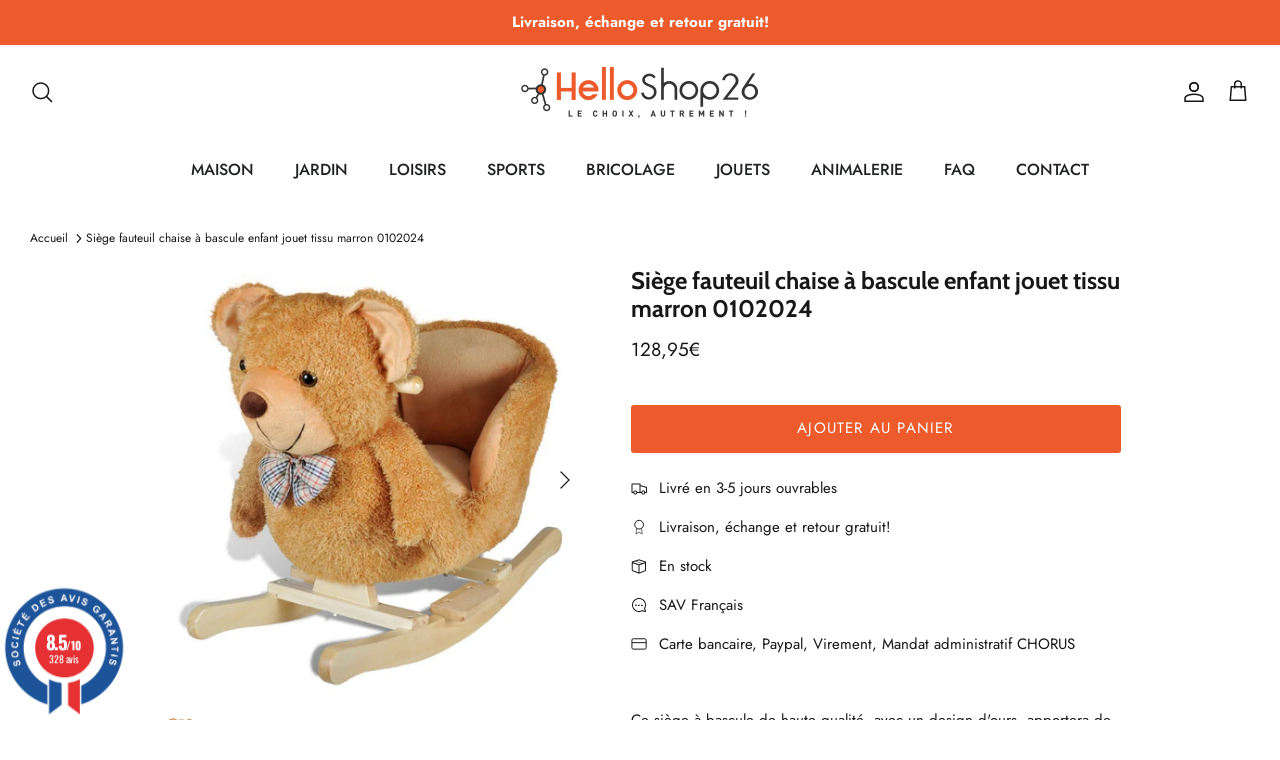

--- FILE ---
content_type: text/html; charset=utf-8
request_url: https://www.helloshop26.fr/products/siege-fauteuil-chaise-a-bascule-enfant-jouet-tissu-marron-0102024
body_size: 26000
content:
<!DOCTYPE html><html lang="fr" dir="ltr">
<head>
  <!-- Symmetry 5.5.1 -->

  <link rel="preload" href="//www.helloshop26.fr/cdn/shop/t/20/assets/styles.css?v=15341005073189379131759333433" as="style">
  <meta charset="utf-8" />
<meta name="viewport" content="width=device-width,initial-scale=1.0" />
<meta http-equiv="X-UA-Compatible" content="IE=edge">

<link rel="preconnect" href="https://cdn.shopify.com" crossorigin>
<link rel="preconnect" href="https://fonts.shopify.com" crossorigin>
<link rel="preconnect" href="https://monorail-edge.shopifysvc.com"><link rel="preload" as="font" href="//www.helloshop26.fr/cdn/fonts/jost/jost_n4.d47a1b6347ce4a4c9f437608011273009d91f2b7.woff2" type="font/woff2" crossorigin><link rel="preload" as="font" href="//www.helloshop26.fr/cdn/fonts/jost/jost_n7.921dc18c13fa0b0c94c5e2517ffe06139c3615a3.woff2" type="font/woff2" crossorigin><link rel="preload" as="font" href="//www.helloshop26.fr/cdn/fonts/jost/jost_i4.b690098389649750ada222b9763d55796c5283a5.woff2" type="font/woff2" crossorigin><link rel="preload" as="font" href="//www.helloshop26.fr/cdn/fonts/jost/jost_i7.d8201b854e41e19d7ed9b1a31fe4fe71deea6d3f.woff2" type="font/woff2" crossorigin><link rel="preload" as="font" href="//www.helloshop26.fr/cdn/fonts/jost/jost_n5.7c8497861ffd15f4e1284cd221f14658b0e95d61.woff2" type="font/woff2" crossorigin><link rel="preload" as="font" href="//www.helloshop26.fr/cdn/fonts/cabin/cabin_n7.255204a342bfdbc9ae2017bd4e6a90f8dbb2f561.woff2" type="font/woff2" crossorigin><link rel="preload" as="font" href="//www.helloshop26.fr/cdn/fonts/cabin/cabin_n7.255204a342bfdbc9ae2017bd4e6a90f8dbb2f561.woff2" type="font/woff2" crossorigin><link rel="preload" href="//www.helloshop26.fr/cdn/shop/t/20/assets/vendor.min.aio.min.js?v=37744713367859140691664393067" as="script">
<link rel="preload" href="//www.helloshop26.fr/cdn/shop/t/20/assets/theme.aio.min.js?v=76885792589605292231664393059" as="script"><link rel="canonical" href="https://www.helloshop26.fr/products/siege-fauteuil-chaise-a-bascule-enfant-jouet-tissu-marron-0102024" /><link rel="shortcut icon" href="//www.helloshop26.fr/cdn/shop/files/Favicon_Transparent.png?v=1613527231" type="image/png" /><meta name="description" content="Ce siège à bascule de haute qualité, avec un design d&#39;ours, apportera de confort et de joie aux bébés. Cet ours Teddy à bascule en peluche doux est un jouet ...">

  <title>
    Helloshop26 Jouets à bascule Siège fauteuil chaise à bascule enfant...
  </title>

  <meta property="og:site_name" content="Helloshop26">
<meta property="og:url" content="https://www.helloshop26.fr/products/siege-fauteuil-chaise-a-bascule-enfant-jouet-tissu-marron-0102024">
<meta property="og:title" content="Helloshop26 Jouets à bascule Siège fauteuil chaise à bascule enfant...">
<meta property="og:type" content="product">
<meta property="og:description" content="Ce siège à bascule de haute qualité, avec un design d&#39;ours, apportera de confort et de joie aux bébés. Cet ours Teddy à bascule en peluche doux est un jouet ..."><meta property="og:image" content="http://www.helloshop26.fr/cdn/shop/products/73e2961e81c849dc8e5db8b4acea58b5_1200x1200.jpg?v=1575472253">
  <meta property="og:image:secure_url" content="https://www.helloshop26.fr/cdn/shop/products/73e2961e81c849dc8e5db8b4acea58b5_1200x1200.jpg?v=1575472253">
  <meta property="og:image:width" content="1024">
  <meta property="og:image:height" content="1024"><meta property="og:price:amount" content="128,95">
  <meta property="og:price:currency" content="EUR"><meta name="twitter:card" content="summary_large_image">
<meta name="twitter:title" content="Helloshop26 Jouets à bascule Siège fauteuil chaise à bascule enfant...">
<meta name="twitter:description" content="Ce siège à bascule de haute qualité, avec un design d&#39;ours, apportera de confort et de joie aux bébés. Cet ours Teddy à bascule en peluche doux est un jouet ...">


  <link href="//www.helloshop26.fr/cdn/shop/t/20/assets/styles.css?v=15341005073189379131759333433" rel="stylesheet" type="text/css" media="all" />

  <script>
    window.theme = window.theme || {};
    theme.money_format_with_product_code_preference = "{{amount_with_comma_separator}}€";
    theme.money_format_with_cart_code_preference = "{{amount_with_comma_separator}}€";
    theme.money_format = "{{amount_with_comma_separator}}€";
    theme.strings = {
      previous: "Précédente",
      next: "Suivante",
      addressError: "Vous ne trouvez pas cette adresse",
      addressNoResults: "Aucun résultat pour cette adresse",
      addressQueryLimit: "Vous avez dépassé la limite de Google utilisation de l'API. Envisager la mise à niveau à un \u003ca href=\"https:\/\/developers.google.com\/maps\/premium\/usage-limits\"\u003erégime spécial\u003c\/a\u003e.",
      authError: "Il y avait un problème authentifier votre compte Google Maps.",
      icon_labels_left: "La gauche",
      icon_labels_right: "Droite",
      icon_labels_down: "Vers le bas",
      icon_labels_close: "Fermer",
      icon_labels_plus: "Plus",
      cart_terms_confirmation: "Vous devez accepter les termes et conditions avant de continuer.",
      products_listing_from: "À partir de",
      layout_live_search_see_all: "Voir tout",
      products_product_add_to_cart: "Ajouter au panier",
      products_variant_no_stock: "Épuisé",
      products_variant_non_existent: "Non disponible",
      products_product_pick_a: "Choisissez un",
      general_navigation_menu_toggle_aria_label: "Basculer le menu",
      general_accessibility_labels_close: "Fermer",
      products_product_adding_to_cart: "Ajouter",
      products_product_added_to_cart: "Ajoutée",
      general_quick_search_pages: "Pages",
      general_quick_search_no_results: "Désolé, nous n\u0026#39;avons trouvé aucun résultat",
      collections_general_see_all_subcollections: "Voir tout..."
    };
    theme.routes = {
      cart_url: '/cart',
      cart_add_url: '/cart/add.js',
      cart_change_url: '/cart/change',
      predictive_search_url: '/search/suggest'
    };
    theme.settings = {
      cart_type: "page",
      quickbuy_style: "off",
      avoid_orphans: true
    };
    document.documentElement.classList.add('js');
  </script><!-- Event snippet for Achat_Shopping conversion page -->
<script>
  gtag('event', 'conversion', {
      'send_to': 'AW-974264964/1JdpCIS94vABEIS1yNAD',
      'value': 0.0,
      'currency': 'EUR',
      'transaction_id': ''
  });
</script>










<!-- Bing  code for sales tracking -->
<script>
    (function(w,d,t,r,u)
    {
        var f,n,i;
        w[u]=w[u]||[],f=function()
        {
            var o={ti:"56335696", tm:"shpfy_ui", enableAutoSpaTracking: true};
            o.q=w[u],w[u]=new UET(o),w[u].push("pageLoad")
        },
        n=d.createElement(t),n.src=r,n.async=1,n.onload=n.onreadystatechange=function()
        {
            var s=this.readyState;
            s&&s!=="loaded"&&s!=="complete"||(f(),n.onload=n.onreadystatechange=null)
        },
        i=d.getElementsByTagName(t)[0],i.parentNode.insertBefore(n,i)
    })
    (window,document,"script","//bat.bing.com/bat.js","uetq");
</script>


  


<!-- Shopalike.fr  code for sales tracking -->
<script type="text/javascript">
    var vmt_pi = {
        'trackingId': 'fr-FTNX0GNSKW', // Tracking ID, paramètre fourni par Visual Meta
        'version' 	: 'a_0.0.1', // Version du Sales Tracking implémenté
        'type' 		: 'confirmed', // Identifie le type de page (page de confirmation de commande)
        'amount'	: 128.95, // Valeur totale nette du panier (taxes exclues)
		'skus' 		: ['0102024'], 					  // Liste des SKUs des produits du panier, séparés par une virgule
        'prices' 	: [128.95],	// Liste des prix nets d'une même commande, séparés par une virgule
		'currency'	: 'EUR' // Devise
    };
</script>

<script type="text/javascript">
    var vmt = {};
    (function(d, p) {
        var vmtr = d.createElement('script');
        vmtr.type = 'text/javascript';
        vmtr.async = true;
        var cachebuster = Math.round(new Date().getTime() / 1000);
        vmtr.src = ('https:' == p ? 'https' : 'http') + '://www.shopalike.fr/controller/visualMetaTrackingJs?cb=' + cachebuster;
        var s = d.getElementsByTagName('script')[0];
        s.parentNode.insertBefore(vmtr, s);
    })(document, document.location.protocol);
</script>




















  
  <script>window.performance && window.performance.mark && window.performance.mark('shopify.content_for_header.start');</script><meta id="shopify-digital-wallet" name="shopify-digital-wallet" content="/6893535321/digital_wallets/dialog">
<meta name="shopify-checkout-api-token" content="99d13a842a39aba78c273fb482124e6a">
<meta id="in-context-paypal-metadata" data-shop-id="6893535321" data-venmo-supported="false" data-environment="production" data-locale="fr_FR" data-paypal-v4="true" data-currency="EUR">
<link rel="alternate" hreflang="x-default" href="https://www.helloshop26.fr/products/siege-fauteuil-chaise-a-bascule-enfant-jouet-tissu-marron-0102024">
<link rel="alternate" hreflang="fr" href="https://www.helloshop26.fr/products/siege-fauteuil-chaise-a-bascule-enfant-jouet-tissu-marron-0102024">
<link rel="alternate" hreflang="es" href="https://www.helloshop26.fr/es/products/siege-fauteuil-chaise-a-bascule-enfant-jouet-tissu-marron-0102024">
<link rel="alternate" type="application/json+oembed" href="https://www.helloshop26.fr/products/siege-fauteuil-chaise-a-bascule-enfant-jouet-tissu-marron-0102024.oembed">
<script async="async" src="/checkouts/internal/preloads.js?locale=fr-FR"></script>
<script id="apple-pay-shop-capabilities" type="application/json">{"shopId":6893535321,"countryCode":"FR","currencyCode":"EUR","merchantCapabilities":["supports3DS"],"merchantId":"gid:\/\/shopify\/Shop\/6893535321","merchantName":"Helloshop26","requiredBillingContactFields":["postalAddress","email","phone"],"requiredShippingContactFields":["postalAddress","email","phone"],"shippingType":"shipping","supportedNetworks":["visa","masterCard","amex","maestro"],"total":{"type":"pending","label":"Helloshop26","amount":"1.00"},"shopifyPaymentsEnabled":true,"supportsSubscriptions":true}</script>
<script id="shopify-features" type="application/json">{"accessToken":"99d13a842a39aba78c273fb482124e6a","betas":["rich-media-storefront-analytics"],"domain":"www.helloshop26.fr","predictiveSearch":true,"shopId":6893535321,"locale":"fr"}</script>
<script>var Shopify = Shopify || {};
Shopify.shop = "bo-helloshop26.myshopify.com";
Shopify.locale = "fr";
Shopify.currency = {"active":"EUR","rate":"1.0"};
Shopify.country = "FR";
Shopify.theme = {"name":"Symmetry","id":135543095534,"schema_name":"Symmetry","schema_version":"5.5.1","theme_store_id":568,"role":"main"};
Shopify.theme.handle = "null";
Shopify.theme.style = {"id":null,"handle":null};
Shopify.cdnHost = "www.helloshop26.fr/cdn";
Shopify.routes = Shopify.routes || {};
Shopify.routes.root = "/";</script>
<script type="module">!function(o){(o.Shopify=o.Shopify||{}).modules=!0}(window);</script>
<script>!function(o){function n(){var o=[];function n(){o.push(Array.prototype.slice.apply(arguments))}return n.q=o,n}var t=o.Shopify=o.Shopify||{};t.loadFeatures=n(),t.autoloadFeatures=n()}(window);</script>
<script id="shop-js-analytics" type="application/json">{"pageType":"product"}</script>
<script defer="defer" async type="module" src="//www.helloshop26.fr/cdn/shopifycloud/shop-js/modules/v2/client.init-shop-cart-sync_BcDpqI9l.fr.esm.js"></script>
<script defer="defer" async type="module" src="//www.helloshop26.fr/cdn/shopifycloud/shop-js/modules/v2/chunk.common_a1Rf5Dlz.esm.js"></script>
<script defer="defer" async type="module" src="//www.helloshop26.fr/cdn/shopifycloud/shop-js/modules/v2/chunk.modal_Djra7sW9.esm.js"></script>
<script type="module">
  await import("//www.helloshop26.fr/cdn/shopifycloud/shop-js/modules/v2/client.init-shop-cart-sync_BcDpqI9l.fr.esm.js");
await import("//www.helloshop26.fr/cdn/shopifycloud/shop-js/modules/v2/chunk.common_a1Rf5Dlz.esm.js");
await import("//www.helloshop26.fr/cdn/shopifycloud/shop-js/modules/v2/chunk.modal_Djra7sW9.esm.js");

  window.Shopify.SignInWithShop?.initShopCartSync?.({"fedCMEnabled":true,"windoidEnabled":true});

</script>
<script>(function() {
  var isLoaded = false;
  function asyncLoad() {
    if (isLoaded) return;
    isLoaded = true;
    var urls = ["https:\/\/cloudsearch-1f874.kxcdn.com\/shopify.js?srp=\/a\/search\u0026filtersEnabled=1\u0026shop=bo-helloshop26.myshopify.com"];
    for (var i = 0; i < urls.length; i++) {
      var s = document.createElement('script');
      s.type = 'text/javascript';
      s.async = true;
      s.src = urls[i];
      var x = document.getElementsByTagName('script')[0];
      x.parentNode.insertBefore(s, x);
    }
  };
  if(window.attachEvent) {
    window.attachEvent('onload', asyncLoad);
  } else {
    window.addEventListener('load', asyncLoad, false);
  }
})();</script>
<script id="__st">var __st={"a":6893535321,"offset":3600,"reqid":"c9a499dc-5159-4a93-8606-fd60eca2628c-1769093095","pageurl":"www.helloshop26.fr\/products\/siege-fauteuil-chaise-a-bascule-enfant-jouet-tissu-marron-0102024","u":"d8152efafdcc","p":"product","rtyp":"product","rid":1887163875417};</script>
<script>window.ShopifyPaypalV4VisibilityTracking = true;</script>
<script id="captcha-bootstrap">!function(){'use strict';const t='contact',e='account',n='new_comment',o=[[t,t],['blogs',n],['comments',n],[t,'customer']],c=[[e,'customer_login'],[e,'guest_login'],[e,'recover_customer_password'],[e,'create_customer']],r=t=>t.map((([t,e])=>`form[action*='/${t}']:not([data-nocaptcha='true']) input[name='form_type'][value='${e}']`)).join(','),a=t=>()=>t?[...document.querySelectorAll(t)].map((t=>t.form)):[];function s(){const t=[...o],e=r(t);return a(e)}const i='password',u='form_key',d=['recaptcha-v3-token','g-recaptcha-response','h-captcha-response',i],f=()=>{try{return window.sessionStorage}catch{return}},m='__shopify_v',_=t=>t.elements[u];function p(t,e,n=!1){try{const o=window.sessionStorage,c=JSON.parse(o.getItem(e)),{data:r}=function(t){const{data:e,action:n}=t;return t[m]||n?{data:e,action:n}:{data:t,action:n}}(c);for(const[e,n]of Object.entries(r))t.elements[e]&&(t.elements[e].value=n);n&&o.removeItem(e)}catch(o){console.error('form repopulation failed',{error:o})}}const l='form_type',E='cptcha';function T(t){t.dataset[E]=!0}const w=window,h=w.document,L='Shopify',v='ce_forms',y='captcha';let A=!1;((t,e)=>{const n=(g='f06e6c50-85a8-45c8-87d0-21a2b65856fe',I='https://cdn.shopify.com/shopifycloud/storefront-forms-hcaptcha/ce_storefront_forms_captcha_hcaptcha.v1.5.2.iife.js',D={infoText:'Protégé par hCaptcha',privacyText:'Confidentialité',termsText:'Conditions'},(t,e,n)=>{const o=w[L][v],c=o.bindForm;if(c)return c(t,g,e,D).then(n);var r;o.q.push([[t,g,e,D],n]),r=I,A||(h.body.append(Object.assign(h.createElement('script'),{id:'captcha-provider',async:!0,src:r})),A=!0)});var g,I,D;w[L]=w[L]||{},w[L][v]=w[L][v]||{},w[L][v].q=[],w[L][y]=w[L][y]||{},w[L][y].protect=function(t,e){n(t,void 0,e),T(t)},Object.freeze(w[L][y]),function(t,e,n,w,h,L){const[v,y,A,g]=function(t,e,n){const i=e?o:[],u=t?c:[],d=[...i,...u],f=r(d),m=r(i),_=r(d.filter((([t,e])=>n.includes(e))));return[a(f),a(m),a(_),s()]}(w,h,L),I=t=>{const e=t.target;return e instanceof HTMLFormElement?e:e&&e.form},D=t=>v().includes(t);t.addEventListener('submit',(t=>{const e=I(t);if(!e)return;const n=D(e)&&!e.dataset.hcaptchaBound&&!e.dataset.recaptchaBound,o=_(e),c=g().includes(e)&&(!o||!o.value);(n||c)&&t.preventDefault(),c&&!n&&(function(t){try{if(!f())return;!function(t){const e=f();if(!e)return;const n=_(t);if(!n)return;const o=n.value;o&&e.removeItem(o)}(t);const e=Array.from(Array(32),(()=>Math.random().toString(36)[2])).join('');!function(t,e){_(t)||t.append(Object.assign(document.createElement('input'),{type:'hidden',name:u})),t.elements[u].value=e}(t,e),function(t,e){const n=f();if(!n)return;const o=[...t.querySelectorAll(`input[type='${i}']`)].map((({name:t})=>t)),c=[...d,...o],r={};for(const[a,s]of new FormData(t).entries())c.includes(a)||(r[a]=s);n.setItem(e,JSON.stringify({[m]:1,action:t.action,data:r}))}(t,e)}catch(e){console.error('failed to persist form',e)}}(e),e.submit())}));const S=(t,e)=>{t&&!t.dataset[E]&&(n(t,e.some((e=>e===t))),T(t))};for(const o of['focusin','change'])t.addEventListener(o,(t=>{const e=I(t);D(e)&&S(e,y())}));const B=e.get('form_key'),M=e.get(l),P=B&&M;t.addEventListener('DOMContentLoaded',(()=>{const t=y();if(P)for(const e of t)e.elements[l].value===M&&p(e,B);[...new Set([...A(),...v().filter((t=>'true'===t.dataset.shopifyCaptcha))])].forEach((e=>S(e,t)))}))}(h,new URLSearchParams(w.location.search),n,t,e,['guest_login'])})(!0,!0)}();</script>
<script integrity="sha256-4kQ18oKyAcykRKYeNunJcIwy7WH5gtpwJnB7kiuLZ1E=" data-source-attribution="shopify.loadfeatures" defer="defer" src="//www.helloshop26.fr/cdn/shopifycloud/storefront/assets/storefront/load_feature-a0a9edcb.js" crossorigin="anonymous"></script>
<script data-source-attribution="shopify.dynamic_checkout.dynamic.init">var Shopify=Shopify||{};Shopify.PaymentButton=Shopify.PaymentButton||{isStorefrontPortableWallets:!0,init:function(){window.Shopify.PaymentButton.init=function(){};var t=document.createElement("script");t.src="https://www.helloshop26.fr/cdn/shopifycloud/portable-wallets/latest/portable-wallets.fr.js",t.type="module",document.head.appendChild(t)}};
</script>
<script data-source-attribution="shopify.dynamic_checkout.buyer_consent">
  function portableWalletsHideBuyerConsent(e){var t=document.getElementById("shopify-buyer-consent"),n=document.getElementById("shopify-subscription-policy-button");t&&n&&(t.classList.add("hidden"),t.setAttribute("aria-hidden","true"),n.removeEventListener("click",e))}function portableWalletsShowBuyerConsent(e){var t=document.getElementById("shopify-buyer-consent"),n=document.getElementById("shopify-subscription-policy-button");t&&n&&(t.classList.remove("hidden"),t.removeAttribute("aria-hidden"),n.addEventListener("click",e))}window.Shopify?.PaymentButton&&(window.Shopify.PaymentButton.hideBuyerConsent=portableWalletsHideBuyerConsent,window.Shopify.PaymentButton.showBuyerConsent=portableWalletsShowBuyerConsent);
</script>
<script data-source-attribution="shopify.dynamic_checkout.cart.bootstrap">document.addEventListener("DOMContentLoaded",(function(){function t(){return document.querySelector("shopify-accelerated-checkout-cart, shopify-accelerated-checkout")}if(t())Shopify.PaymentButton.init();else{new MutationObserver((function(e,n){t()&&(Shopify.PaymentButton.init(),n.disconnect())})).observe(document.body,{childList:!0,subtree:!0})}}));
</script>
<link id="shopify-accelerated-checkout-styles" rel="stylesheet" media="screen" href="https://www.helloshop26.fr/cdn/shopifycloud/portable-wallets/latest/accelerated-checkout-backwards-compat.css" crossorigin="anonymous">
<style id="shopify-accelerated-checkout-cart">
        #shopify-buyer-consent {
  margin-top: 1em;
  display: inline-block;
  width: 100%;
}

#shopify-buyer-consent.hidden {
  display: none;
}

#shopify-subscription-policy-button {
  background: none;
  border: none;
  padding: 0;
  text-decoration: underline;
  font-size: inherit;
  cursor: pointer;
}

#shopify-subscription-policy-button::before {
  box-shadow: none;
}

      </style>
<script id="sections-script" data-sections="product-recommendations" defer="defer" src="//www.helloshop26.fr/cdn/shop/t/20/compiled_assets/scripts.js?v=81982"></script>
<script>window.performance && window.performance.mark && window.performance.mark('shopify.content_for_header.end');</script>
<script src="https://www.societe-des-avis-garantis.fr/wp-content/plugins/ag-core/widgets/JsWidget.js"
type="text/javascript"></script>
<script>

var agSiteId="8205"; 

fr
</script> 
<!-- BEGIN app block: shopify://apps/consentmo-gdpr/blocks/gdpr_cookie_consent/4fbe573f-a377-4fea-9801-3ee0858cae41 -->


<!-- END app block --><script src="https://cdn.shopify.com/extensions/62e34f13-f8bb-404b-a7f6-57a5058a9a3d/sc-back-in-stock-15/assets/sc-bis-index.js" type="text/javascript" defer="defer"></script>
<script src="https://cdn.shopify.com/extensions/019be60a-6659-7404-a23f-a1af94f3e6b7/consentmo-gdpr-589/assets/consentmo_cookie_consent.js" type="text/javascript" defer="defer"></script>
<link href="https://monorail-edge.shopifysvc.com" rel="dns-prefetch">
<script>(function(){if ("sendBeacon" in navigator && "performance" in window) {try {var session_token_from_headers = performance.getEntriesByType('navigation')[0].serverTiming.find(x => x.name == '_s').description;} catch {var session_token_from_headers = undefined;}var session_cookie_matches = document.cookie.match(/_shopify_s=([^;]*)/);var session_token_from_cookie = session_cookie_matches && session_cookie_matches.length === 2 ? session_cookie_matches[1] : "";var session_token = session_token_from_headers || session_token_from_cookie || "";function handle_abandonment_event(e) {var entries = performance.getEntries().filter(function(entry) {return /monorail-edge.shopifysvc.com/.test(entry.name);});if (!window.abandonment_tracked && entries.length === 0) {window.abandonment_tracked = true;var currentMs = Date.now();var navigation_start = performance.timing.navigationStart;var payload = {shop_id: 6893535321,url: window.location.href,navigation_start,duration: currentMs - navigation_start,session_token,page_type: "product"};window.navigator.sendBeacon("https://monorail-edge.shopifysvc.com/v1/produce", JSON.stringify({schema_id: "online_store_buyer_site_abandonment/1.1",payload: payload,metadata: {event_created_at_ms: currentMs,event_sent_at_ms: currentMs}}));}}window.addEventListener('pagehide', handle_abandonment_event);}}());</script>
<script id="web-pixels-manager-setup">(function e(e,d,r,n,o){if(void 0===o&&(o={}),!Boolean(null===(a=null===(i=window.Shopify)||void 0===i?void 0:i.analytics)||void 0===a?void 0:a.replayQueue)){var i,a;window.Shopify=window.Shopify||{};var t=window.Shopify;t.analytics=t.analytics||{};var s=t.analytics;s.replayQueue=[],s.publish=function(e,d,r){return s.replayQueue.push([e,d,r]),!0};try{self.performance.mark("wpm:start")}catch(e){}var l=function(){var e={modern:/Edge?\/(1{2}[4-9]|1[2-9]\d|[2-9]\d{2}|\d{4,})\.\d+(\.\d+|)|Firefox\/(1{2}[4-9]|1[2-9]\d|[2-9]\d{2}|\d{4,})\.\d+(\.\d+|)|Chrom(ium|e)\/(9{2}|\d{3,})\.\d+(\.\d+|)|(Maci|X1{2}).+ Version\/(15\.\d+|(1[6-9]|[2-9]\d|\d{3,})\.\d+)([,.]\d+|)( \(\w+\)|)( Mobile\/\w+|) Safari\/|Chrome.+OPR\/(9{2}|\d{3,})\.\d+\.\d+|(CPU[ +]OS|iPhone[ +]OS|CPU[ +]iPhone|CPU IPhone OS|CPU iPad OS)[ +]+(15[._]\d+|(1[6-9]|[2-9]\d|\d{3,})[._]\d+)([._]\d+|)|Android:?[ /-](13[3-9]|1[4-9]\d|[2-9]\d{2}|\d{4,})(\.\d+|)(\.\d+|)|Android.+Firefox\/(13[5-9]|1[4-9]\d|[2-9]\d{2}|\d{4,})\.\d+(\.\d+|)|Android.+Chrom(ium|e)\/(13[3-9]|1[4-9]\d|[2-9]\d{2}|\d{4,})\.\d+(\.\d+|)|SamsungBrowser\/([2-9]\d|\d{3,})\.\d+/,legacy:/Edge?\/(1[6-9]|[2-9]\d|\d{3,})\.\d+(\.\d+|)|Firefox\/(5[4-9]|[6-9]\d|\d{3,})\.\d+(\.\d+|)|Chrom(ium|e)\/(5[1-9]|[6-9]\d|\d{3,})\.\d+(\.\d+|)([\d.]+$|.*Safari\/(?![\d.]+ Edge\/[\d.]+$))|(Maci|X1{2}).+ Version\/(10\.\d+|(1[1-9]|[2-9]\d|\d{3,})\.\d+)([,.]\d+|)( \(\w+\)|)( Mobile\/\w+|) Safari\/|Chrome.+OPR\/(3[89]|[4-9]\d|\d{3,})\.\d+\.\d+|(CPU[ +]OS|iPhone[ +]OS|CPU[ +]iPhone|CPU IPhone OS|CPU iPad OS)[ +]+(10[._]\d+|(1[1-9]|[2-9]\d|\d{3,})[._]\d+)([._]\d+|)|Android:?[ /-](13[3-9]|1[4-9]\d|[2-9]\d{2}|\d{4,})(\.\d+|)(\.\d+|)|Mobile Safari.+OPR\/([89]\d|\d{3,})\.\d+\.\d+|Android.+Firefox\/(13[5-9]|1[4-9]\d|[2-9]\d{2}|\d{4,})\.\d+(\.\d+|)|Android.+Chrom(ium|e)\/(13[3-9]|1[4-9]\d|[2-9]\d{2}|\d{4,})\.\d+(\.\d+|)|Android.+(UC? ?Browser|UCWEB|U3)[ /]?(15\.([5-9]|\d{2,})|(1[6-9]|[2-9]\d|\d{3,})\.\d+)\.\d+|SamsungBrowser\/(5\.\d+|([6-9]|\d{2,})\.\d+)|Android.+MQ{2}Browser\/(14(\.(9|\d{2,})|)|(1[5-9]|[2-9]\d|\d{3,})(\.\d+|))(\.\d+|)|K[Aa][Ii]OS\/(3\.\d+|([4-9]|\d{2,})\.\d+)(\.\d+|)/},d=e.modern,r=e.legacy,n=navigator.userAgent;return n.match(d)?"modern":n.match(r)?"legacy":"unknown"}(),u="modern"===l?"modern":"legacy",c=(null!=n?n:{modern:"",legacy:""})[u],f=function(e){return[e.baseUrl,"/wpm","/b",e.hashVersion,"modern"===e.buildTarget?"m":"l",".js"].join("")}({baseUrl:d,hashVersion:r,buildTarget:u}),m=function(e){var d=e.version,r=e.bundleTarget,n=e.surface,o=e.pageUrl,i=e.monorailEndpoint;return{emit:function(e){var a=e.status,t=e.errorMsg,s=(new Date).getTime(),l=JSON.stringify({metadata:{event_sent_at_ms:s},events:[{schema_id:"web_pixels_manager_load/3.1",payload:{version:d,bundle_target:r,page_url:o,status:a,surface:n,error_msg:t},metadata:{event_created_at_ms:s}}]});if(!i)return console&&console.warn&&console.warn("[Web Pixels Manager] No Monorail endpoint provided, skipping logging."),!1;try{return self.navigator.sendBeacon.bind(self.navigator)(i,l)}catch(e){}var u=new XMLHttpRequest;try{return u.open("POST",i,!0),u.setRequestHeader("Content-Type","text/plain"),u.send(l),!0}catch(e){return console&&console.warn&&console.warn("[Web Pixels Manager] Got an unhandled error while logging to Monorail."),!1}}}}({version:r,bundleTarget:l,surface:e.surface,pageUrl:self.location.href,monorailEndpoint:e.monorailEndpoint});try{o.browserTarget=l,function(e){var d=e.src,r=e.async,n=void 0===r||r,o=e.onload,i=e.onerror,a=e.sri,t=e.scriptDataAttributes,s=void 0===t?{}:t,l=document.createElement("script"),u=document.querySelector("head"),c=document.querySelector("body");if(l.async=n,l.src=d,a&&(l.integrity=a,l.crossOrigin="anonymous"),s)for(var f in s)if(Object.prototype.hasOwnProperty.call(s,f))try{l.dataset[f]=s[f]}catch(e){}if(o&&l.addEventListener("load",o),i&&l.addEventListener("error",i),u)u.appendChild(l);else{if(!c)throw new Error("Did not find a head or body element to append the script");c.appendChild(l)}}({src:f,async:!0,onload:function(){if(!function(){var e,d;return Boolean(null===(d=null===(e=window.Shopify)||void 0===e?void 0:e.analytics)||void 0===d?void 0:d.initialized)}()){var d=window.webPixelsManager.init(e)||void 0;if(d){var r=window.Shopify.analytics;r.replayQueue.forEach((function(e){var r=e[0],n=e[1],o=e[2];d.publishCustomEvent(r,n,o)})),r.replayQueue=[],r.publish=d.publishCustomEvent,r.visitor=d.visitor,r.initialized=!0}}},onerror:function(){return m.emit({status:"failed",errorMsg:"".concat(f," has failed to load")})},sri:function(e){var d=/^sha384-[A-Za-z0-9+/=]+$/;return"string"==typeof e&&d.test(e)}(c)?c:"",scriptDataAttributes:o}),m.emit({status:"loading"})}catch(e){m.emit({status:"failed",errorMsg:(null==e?void 0:e.message)||"Unknown error"})}}})({shopId: 6893535321,storefrontBaseUrl: "https://www.helloshop26.fr",extensionsBaseUrl: "https://extensions.shopifycdn.com/cdn/shopifycloud/web-pixels-manager",monorailEndpoint: "https://monorail-edge.shopifysvc.com/unstable/produce_batch",surface: "storefront-renderer",enabledBetaFlags: ["2dca8a86"],webPixelsConfigList: [{"id":"2160558416","configuration":"{\"hashed_organization_id\":\"b51934127f6182b105b5da271392cddf_v1\",\"app_key\":\"bo-helloshop26\",\"allow_collect_personal_data\":\"true\"}","eventPayloadVersion":"v1","runtimeContext":"STRICT","scriptVersion":"c3e64302e4c6a915b615bb03ddf3784a","type":"APP","apiClientId":111542,"privacyPurposes":["ANALYTICS","MARKETING","SALE_OF_DATA"],"dataSharingAdjustments":{"protectedCustomerApprovalScopes":["read_customer_address","read_customer_email","read_customer_name","read_customer_personal_data","read_customer_phone"]}},{"id":"640483664","configuration":"{\"config\":\"{\\\"pixel_id\\\":\\\"G-4XJ735V9KD\\\",\\\"gtag_events\\\":[{\\\"type\\\":\\\"purchase\\\",\\\"action_label\\\":\\\"G-4XJ735V9KD\\\"},{\\\"type\\\":\\\"page_view\\\",\\\"action_label\\\":\\\"G-4XJ735V9KD\\\"},{\\\"type\\\":\\\"view_item\\\",\\\"action_label\\\":\\\"G-4XJ735V9KD\\\"},{\\\"type\\\":\\\"search\\\",\\\"action_label\\\":\\\"G-4XJ735V9KD\\\"},{\\\"type\\\":\\\"add_to_cart\\\",\\\"action_label\\\":\\\"G-4XJ735V9KD\\\"},{\\\"type\\\":\\\"begin_checkout\\\",\\\"action_label\\\":\\\"G-4XJ735V9KD\\\"},{\\\"type\\\":\\\"add_payment_info\\\",\\\"action_label\\\":\\\"G-4XJ735V9KD\\\"}],\\\"enable_monitoring_mode\\\":false}\"}","eventPayloadVersion":"v1","runtimeContext":"OPEN","scriptVersion":"b2a88bafab3e21179ed38636efcd8a93","type":"APP","apiClientId":1780363,"privacyPurposes":[],"dataSharingAdjustments":{"protectedCustomerApprovalScopes":["read_customer_address","read_customer_email","read_customer_name","read_customer_personal_data","read_customer_phone"]}},{"id":"112951632","configuration":"{\"tagID\":\"2614176192185\"}","eventPayloadVersion":"v1","runtimeContext":"STRICT","scriptVersion":"18031546ee651571ed29edbe71a3550b","type":"APP","apiClientId":3009811,"privacyPurposes":["ANALYTICS","MARKETING","SALE_OF_DATA"],"dataSharingAdjustments":{"protectedCustomerApprovalScopes":["read_customer_address","read_customer_email","read_customer_name","read_customer_personal_data","read_customer_phone"]}},{"id":"shopify-app-pixel","configuration":"{}","eventPayloadVersion":"v1","runtimeContext":"STRICT","scriptVersion":"0450","apiClientId":"shopify-pixel","type":"APP","privacyPurposes":["ANALYTICS","MARKETING"]},{"id":"shopify-custom-pixel","eventPayloadVersion":"v1","runtimeContext":"LAX","scriptVersion":"0450","apiClientId":"shopify-pixel","type":"CUSTOM","privacyPurposes":["ANALYTICS","MARKETING"]}],isMerchantRequest: false,initData: {"shop":{"name":"Helloshop26","paymentSettings":{"currencyCode":"EUR"},"myshopifyDomain":"bo-helloshop26.myshopify.com","countryCode":"FR","storefrontUrl":"https:\/\/www.helloshop26.fr"},"customer":null,"cart":null,"checkout":null,"productVariants":[{"price":{"amount":128.95,"currencyCode":"EUR"},"product":{"title":"Siège fauteuil chaise à bascule enfant jouet  tissu  marron 0102024","vendor":"0102024","id":"1887163875417","untranslatedTitle":"Siège fauteuil chaise à bascule enfant jouet  tissu  marron 0102024","url":"\/products\/siege-fauteuil-chaise-a-bascule-enfant-jouet-tissu-marron-0102024","type":"Longueur:60 Largeur\/Profondeur:32 Hauteur:54"},"id":"18590787436633","image":{"src":"\/\/www.helloshop26.fr\/cdn\/shop\/products\/73e2961e81c849dc8e5db8b4acea58b5.jpg?v=1575472253"},"sku":"02_80073","title":"Default Title","untranslatedTitle":"Default Title"}],"purchasingCompany":null},},"https://www.helloshop26.fr/cdn","fcfee988w5aeb613cpc8e4bc33m6693e112",{"modern":"","legacy":""},{"shopId":"6893535321","storefrontBaseUrl":"https:\/\/www.helloshop26.fr","extensionBaseUrl":"https:\/\/extensions.shopifycdn.com\/cdn\/shopifycloud\/web-pixels-manager","surface":"storefront-renderer","enabledBetaFlags":"[\"2dca8a86\"]","isMerchantRequest":"false","hashVersion":"fcfee988w5aeb613cpc8e4bc33m6693e112","publish":"custom","events":"[[\"page_viewed\",{}],[\"product_viewed\",{\"productVariant\":{\"price\":{\"amount\":128.95,\"currencyCode\":\"EUR\"},\"product\":{\"title\":\"Siège fauteuil chaise à bascule enfant jouet  tissu  marron 0102024\",\"vendor\":\"0102024\",\"id\":\"1887163875417\",\"untranslatedTitle\":\"Siège fauteuil chaise à bascule enfant jouet  tissu  marron 0102024\",\"url\":\"\/products\/siege-fauteuil-chaise-a-bascule-enfant-jouet-tissu-marron-0102024\",\"type\":\"Longueur:60 Largeur\/Profondeur:32 Hauteur:54\"},\"id\":\"18590787436633\",\"image\":{\"src\":\"\/\/www.helloshop26.fr\/cdn\/shop\/products\/73e2961e81c849dc8e5db8b4acea58b5.jpg?v=1575472253\"},\"sku\":\"02_80073\",\"title\":\"Default Title\",\"untranslatedTitle\":\"Default Title\"}}]]"});</script><script>
  window.ShopifyAnalytics = window.ShopifyAnalytics || {};
  window.ShopifyAnalytics.meta = window.ShopifyAnalytics.meta || {};
  window.ShopifyAnalytics.meta.currency = 'EUR';
  var meta = {"product":{"id":1887163875417,"gid":"gid:\/\/shopify\/Product\/1887163875417","vendor":"0102024","type":"Longueur:60 Largeur\/Profondeur:32 Hauteur:54","handle":"siege-fauteuil-chaise-a-bascule-enfant-jouet-tissu-marron-0102024","variants":[{"id":18590787436633,"price":12895,"name":"Siège fauteuil chaise à bascule enfant jouet  tissu  marron 0102024","public_title":null,"sku":"02_80073"}],"remote":false},"page":{"pageType":"product","resourceType":"product","resourceId":1887163875417,"requestId":"c9a499dc-5159-4a93-8606-fd60eca2628c-1769093095"}};
  for (var attr in meta) {
    window.ShopifyAnalytics.meta[attr] = meta[attr];
  }
</script>
<script class="analytics">
  (function () {
    var customDocumentWrite = function(content) {
      var jquery = null;

      if (window.jQuery) {
        jquery = window.jQuery;
      } else if (window.Checkout && window.Checkout.$) {
        jquery = window.Checkout.$;
      }

      if (jquery) {
        jquery('body').append(content);
      }
    };

    var hasLoggedConversion = function(token) {
      if (token) {
        return document.cookie.indexOf('loggedConversion=' + token) !== -1;
      }
      return false;
    }

    var setCookieIfConversion = function(token) {
      if (token) {
        var twoMonthsFromNow = new Date(Date.now());
        twoMonthsFromNow.setMonth(twoMonthsFromNow.getMonth() + 2);

        document.cookie = 'loggedConversion=' + token + '; expires=' + twoMonthsFromNow;
      }
    }

    var trekkie = window.ShopifyAnalytics.lib = window.trekkie = window.trekkie || [];
    if (trekkie.integrations) {
      return;
    }
    trekkie.methods = [
      'identify',
      'page',
      'ready',
      'track',
      'trackForm',
      'trackLink'
    ];
    trekkie.factory = function(method) {
      return function() {
        var args = Array.prototype.slice.call(arguments);
        args.unshift(method);
        trekkie.push(args);
        return trekkie;
      };
    };
    for (var i = 0; i < trekkie.methods.length; i++) {
      var key = trekkie.methods[i];
      trekkie[key] = trekkie.factory(key);
    }
    trekkie.load = function(config) {
      trekkie.config = config || {};
      trekkie.config.initialDocumentCookie = document.cookie;
      var first = document.getElementsByTagName('script')[0];
      var script = document.createElement('script');
      script.type = 'text/javascript';
      script.onerror = function(e) {
        var scriptFallback = document.createElement('script');
        scriptFallback.type = 'text/javascript';
        scriptFallback.onerror = function(error) {
                var Monorail = {
      produce: function produce(monorailDomain, schemaId, payload) {
        var currentMs = new Date().getTime();
        var event = {
          schema_id: schemaId,
          payload: payload,
          metadata: {
            event_created_at_ms: currentMs,
            event_sent_at_ms: currentMs
          }
        };
        return Monorail.sendRequest("https://" + monorailDomain + "/v1/produce", JSON.stringify(event));
      },
      sendRequest: function sendRequest(endpointUrl, payload) {
        // Try the sendBeacon API
        if (window && window.navigator && typeof window.navigator.sendBeacon === 'function' && typeof window.Blob === 'function' && !Monorail.isIos12()) {
          var blobData = new window.Blob([payload], {
            type: 'text/plain'
          });

          if (window.navigator.sendBeacon(endpointUrl, blobData)) {
            return true;
          } // sendBeacon was not successful

        } // XHR beacon

        var xhr = new XMLHttpRequest();

        try {
          xhr.open('POST', endpointUrl);
          xhr.setRequestHeader('Content-Type', 'text/plain');
          xhr.send(payload);
        } catch (e) {
          console.log(e);
        }

        return false;
      },
      isIos12: function isIos12() {
        return window.navigator.userAgent.lastIndexOf('iPhone; CPU iPhone OS 12_') !== -1 || window.navigator.userAgent.lastIndexOf('iPad; CPU OS 12_') !== -1;
      }
    };
    Monorail.produce('monorail-edge.shopifysvc.com',
      'trekkie_storefront_load_errors/1.1',
      {shop_id: 6893535321,
      theme_id: 135543095534,
      app_name: "storefront",
      context_url: window.location.href,
      source_url: "//www.helloshop26.fr/cdn/s/trekkie.storefront.1bbfab421998800ff09850b62e84b8915387986d.min.js"});

        };
        scriptFallback.async = true;
        scriptFallback.src = '//www.helloshop26.fr/cdn/s/trekkie.storefront.1bbfab421998800ff09850b62e84b8915387986d.min.js';
        first.parentNode.insertBefore(scriptFallback, first);
      };
      script.async = true;
      script.src = '//www.helloshop26.fr/cdn/s/trekkie.storefront.1bbfab421998800ff09850b62e84b8915387986d.min.js';
      first.parentNode.insertBefore(script, first);
    };
    trekkie.load(
      {"Trekkie":{"appName":"storefront","development":false,"defaultAttributes":{"shopId":6893535321,"isMerchantRequest":null,"themeId":135543095534,"themeCityHash":"5396018729588314162","contentLanguage":"fr","currency":"EUR","eventMetadataId":"ef9767c4-0c05-46b6-9de8-1b714350400b"},"isServerSideCookieWritingEnabled":true,"monorailRegion":"shop_domain","enabledBetaFlags":["65f19447"]},"Session Attribution":{},"S2S":{"facebookCapiEnabled":false,"source":"trekkie-storefront-renderer","apiClientId":580111}}
    );

    var loaded = false;
    trekkie.ready(function() {
      if (loaded) return;
      loaded = true;

      window.ShopifyAnalytics.lib = window.trekkie;

      var originalDocumentWrite = document.write;
      document.write = customDocumentWrite;
      try { window.ShopifyAnalytics.merchantGoogleAnalytics.call(this); } catch(error) {};
      document.write = originalDocumentWrite;

      window.ShopifyAnalytics.lib.page(null,{"pageType":"product","resourceType":"product","resourceId":1887163875417,"requestId":"c9a499dc-5159-4a93-8606-fd60eca2628c-1769093095","shopifyEmitted":true});

      var match = window.location.pathname.match(/checkouts\/(.+)\/(thank_you|post_purchase)/)
      var token = match? match[1]: undefined;
      if (!hasLoggedConversion(token)) {
        setCookieIfConversion(token);
        window.ShopifyAnalytics.lib.track("Viewed Product",{"currency":"EUR","variantId":18590787436633,"productId":1887163875417,"productGid":"gid:\/\/shopify\/Product\/1887163875417","name":"Siège fauteuil chaise à bascule enfant jouet  tissu  marron 0102024","price":"128.95","sku":"02_80073","brand":"0102024","variant":null,"category":"Longueur:60 Largeur\/Profondeur:32 Hauteur:54","nonInteraction":true,"remote":false},undefined,undefined,{"shopifyEmitted":true});
      window.ShopifyAnalytics.lib.track("monorail:\/\/trekkie_storefront_viewed_product\/1.1",{"currency":"EUR","variantId":18590787436633,"productId":1887163875417,"productGid":"gid:\/\/shopify\/Product\/1887163875417","name":"Siège fauteuil chaise à bascule enfant jouet  tissu  marron 0102024","price":"128.95","sku":"02_80073","brand":"0102024","variant":null,"category":"Longueur:60 Largeur\/Profondeur:32 Hauteur:54","nonInteraction":true,"remote":false,"referer":"https:\/\/www.helloshop26.fr\/products\/siege-fauteuil-chaise-a-bascule-enfant-jouet-tissu-marron-0102024"});
      }
    });


        var eventsListenerScript = document.createElement('script');
        eventsListenerScript.async = true;
        eventsListenerScript.src = "//www.helloshop26.fr/cdn/shopifycloud/storefront/assets/shop_events_listener-3da45d37.js";
        document.getElementsByTagName('head')[0].appendChild(eventsListenerScript);

})();</script>
<script
  defer
  src="https://www.helloshop26.fr/cdn/shopifycloud/perf-kit/shopify-perf-kit-3.0.4.min.js"
  data-application="storefront-renderer"
  data-shop-id="6893535321"
  data-render-region="gcp-us-east1"
  data-page-type="product"
  data-theme-instance-id="135543095534"
  data-theme-name="Symmetry"
  data-theme-version="5.5.1"
  data-monorail-region="shop_domain"
  data-resource-timing-sampling-rate="10"
  data-shs="true"
  data-shs-beacon="true"
  data-shs-export-with-fetch="true"
  data-shs-logs-sample-rate="1"
  data-shs-beacon-endpoint="https://www.helloshop26.fr/api/collect"
></script>
</head>

<body class="template-product
" data-cc-animate-timeout="0"><script>
      if ('IntersectionObserver' in window) {
        document.body.classList.add("cc-animate-enabled");
      }
    </script><a class="skip-link visually-hidden" href="#content">Passer au contenu</a>

  <div id="shopify-section-announcement-bar" class="shopify-section section-announcement-bar">

<div id="section-id-announcement-bar" class="announcement-bar announcement-bar--with-announcement" data-section-type="announcement-bar" data-cc-animate>
    <style data-shopify>
      #section-id-announcement-bar {
        --announcement-background: #ed5a2b;
        --announcement-text: #ffffff;
        --link-underline: rgba(255, 255, 255, 0.6);
        --announcement-font-size: 15px;
      }
    </style>

    <div class="container container--no-max">
      <div class="announcement-bar__left desktop-only">
        
      </div>

      <div class="announcement-bar__middle"><div class="announcement-bar__announcements"><div class="announcement" >
                <div class="announcement__text"><p><strong>Livraison, échange et retour gratuit! </strong></p></div>
              </div><div class="announcement announcement--inactive" >
                <div class="announcement__text"><p><strong>10 euros de remise avec le code WELCOME</strong></p></div>
              </div><div class="announcement announcement--inactive" >
                <div class="announcement__text"><p><strong>Société 100% Française</strong></p></div>
              </div><div class="announcement announcement--inactive" >
                <div class="announcement__text"><p><strong>Livraison gratuite en 4-5 jours ouvrables!</strong></p></div>
              </div></div>
          <div class="announcement-bar__announcement-controller">
            <button class="announcement-button announcement-button--previous notabutton" aria-label="Précédente"><svg xmlns="http://www.w3.org/2000/svg" width="24" height="24" viewBox="0 0 24 24" fill="none" stroke="currentColor" stroke-width="2" stroke-linecap="round" stroke-linejoin="round" class="feather feather-chevron-left"><title>La gauche</title><polyline points="15 18 9 12 15 6"></polyline></svg></button><button class="announcement-button announcement-button--next notabutton" aria-label="Suivante"><svg xmlns="http://www.w3.org/2000/svg" width="24" height="24" viewBox="0 0 24 24" fill="none" stroke="currentColor" stroke-width="2" stroke-linecap="round" stroke-linejoin="round" class="feather feather-chevron-right"><title>Droite</title><polyline points="9 18 15 12 9 6"></polyline></svg></button>
          </div></div>

      <div class="announcement-bar__right desktop-only">
        
        
      </div>
    </div>
  </div>
</div>
  <div id="shopify-section-header" class="shopify-section section-header"><style data-shopify>
  .logo img {
    width: 240px;
  }
  .logo-area__middle--logo-image {
    max-width: 240px;
  }
  @media (max-width: 767.98px) {
    .logo img {
      width: 300px;
    }
  }.section-header {
    position: -webkit-sticky;
    position: sticky;
  }</style>
<div data-section-type="header" data-cc-animate>
  <div id="pageheader" class="pageheader pageheader--layout-underneath pageheader--sticky">
    <div class="logo-area container container--no-max">
      <div class="logo-area__left">
        <div class="logo-area__left__inner">
          <button class="button notabutton mobile-nav-toggle" aria-label="Basculer le menu" aria-controls="main-nav"><svg xmlns="http://www.w3.org/2000/svg" width="24" height="24" viewBox="0 0 24 24" fill="none" stroke="currentColor" stroke-width="1.5" stroke-linecap="round" stroke-linejoin="round" class="feather feather-menu" aria-hidden="true"><line x1="3" y1="12" x2="21" y2="12"></line><line x1="3" y1="6" x2="21" y2="6"></line><line x1="3" y1="18" x2="21" y2="18"></line></svg></button>
          
            <a class="show-search-link" href="/search" aria-label="Recherche">
              <span class="show-search-link__icon"><svg width="24px" height="24px" viewBox="0 0 24 24" aria-hidden="true">
    <g transform="translate(3.000000, 3.000000)" stroke="currentColor" stroke-width="1.5" fill="none" fill-rule="evenodd">
        <circle cx="7.82352941" cy="7.82352941" r="7.82352941"></circle>
        <line x1="13.9705882" y1="13.9705882" x2="18.4411765" y2="18.4411765" stroke-linecap="square"></line>
    </g>
</svg></span>
              <span class="show-search-link__text visually-hidden">Recherche</span>
            </a>
          
          
        </div>
      </div>

      <div class="logo-area__middle logo-area__middle--logo-image">
        <div class="logo-area__middle__inner">
          <div class="logo"><a class="logo__link" href="/" title="Helloshop26"><img class="logo__image" src="//www.helloshop26.fr/cdn/shop/files/Logo_Fond_Blanc_grand_2de6af1c-a425-4854-88d0-94afdbd3954d_480x.png?v=1662398456" alt="Helloshop26" itemprop="logo" width="1502" height="338" /></a></div>
        </div>
      </div>

      <div class="logo-area__right">
        <div class="logo-area__right__inner">
          
            
              <a class="header-account-link" href="/account/login" aria-label="Compte">
                <span class="header-account-link__text desktop-only visually-hidden">Compte</span>
                <span class="header-account-link__icon"><svg width="24px" height="24px" viewBox="0 0 24 24" version="1.1" xmlns="http://www.w3.org/2000/svg" xmlns:xlink="http://www.w3.org/1999/xlink" aria-hidden="true">
  <g stroke="none" stroke-width="1" fill="none" fill-rule="evenodd">
      <path d="M12,2 C14.7614237,2 17,4.23857625 17,7 C17,9.76142375 14.7614237,12 12,12 C9.23857625,12 7,9.76142375 7,7 C7,4.23857625 9.23857625,2 12,2 Z M12,3.42857143 C10.0275545,3.42857143 8.42857143,5.02755446 8.42857143,7 C8.42857143,8.97244554 10.0275545,10.5714286 12,10.5714286 C13.2759485,10.5714286 14.4549736,9.89071815 15.0929479,8.7857143 C15.7309222,7.68071045 15.7309222,6.31928955 15.0929479,5.2142857 C14.4549736,4.10928185 13.2759485,3.42857143 12,3.42857143 Z" fill="currentColor"></path>
      <path d="M3,18.25 C3,15.763979 7.54216175,14.2499656 12.0281078,14.2499656 C16.5140539,14.2499656 21,15.7636604 21,18.25 C21,19.9075597 21,20.907554 21,21.2499827 L3,21.2499827 C3,20.9073416 3,19.9073474 3,18.25 Z" stroke="currentColor" stroke-width="1.5"></path>
      <circle stroke="currentColor" stroke-width="1.5" cx="12" cy="7" r="4.25"></circle>
  </g>
</svg></span>
              </a>
            
          
          
            <a class="show-search-link" href="/search">
              <span class="show-search-link__text visually-hidden">Recherche</span>
              <span class="show-search-link__icon"><svg width="24px" height="24px" viewBox="0 0 24 24" aria-hidden="true">
    <g transform="translate(3.000000, 3.000000)" stroke="currentColor" stroke-width="1.5" fill="none" fill-rule="evenodd">
        <circle cx="7.82352941" cy="7.82352941" r="7.82352941"></circle>
        <line x1="13.9705882" y1="13.9705882" x2="18.4411765" y2="18.4411765" stroke-linecap="square"></line>
    </g>
</svg></span>
            </a>
          
          <a href="/cart" class="cart-link">
            <span class="cart-link__label visually-hidden">Panier</span>
            <span class="cart-link__icon"><svg width="24px" height="24px" viewBox="0 0 24 24" aria-hidden="true">
  <g stroke="none" stroke-width="1" fill="none" fill-rule="evenodd">
    <rect x="0" y="0" width="24" height="24"></rect>
    <path d="M15.3214286,9.5 C15.3214286,7.93720195 15.3214286,6.5443448 15.3214286,5.32142857 C15.3214286,3.48705422 13.8343743,2 12,2 C10.1656257,2 8.67857143,3.48705422 8.67857143,5.32142857 C8.67857143,6.5443448 8.67857143,7.93720195 8.67857143,9.5" id="Oval-Copy-11" stroke="currentColor" stroke-width="1.5"></path>
    <polygon stroke="currentColor" stroke-width="1.5" points="5.35714286 7.70535714 18.6428571 7.70535714 19.75 21.2678571 4.25 21.2678571"></polygon>
  </g>
</svg></span>
          </a>
        </div>
      </div>
    </div><div id="main-search" class="main-search "
          data-live-search="true"
          data-live-search-price="true"
          data-live-search-vendor="false"
          data-live-search-meta="false"
          data-per-row-mob="2">

        <div class="main-search__container container">
          <button class="main-search__close button notabutton" aria-label="Fermer"><svg xmlns="http://www.w3.org/2000/svg" width="24" height="24" viewBox="0 0 24 24" fill="none" stroke="currentColor" stroke-width="2" stroke-linecap="round" stroke-linejoin="round" class="feather feather-x" aria-hidden="true"><line x1="18" y1="6" x2="6" y2="18"></line><line x1="6" y1="6" x2="18" y2="18"></line></svg></button>

          <form class="main-search__form" action="/search" method="get" autocomplete="off">
            <input type="hidden" name="type" value="product" />
            <input type="hidden" name="options[prefix]" value="last" />
            <div class="main-search__input-container">
              <input class="main-search__input" type="text" name="q" autocomplete="off" placeholder="Recherche..." aria-label="Recherche" />
            </div>
            <button class="main-search__button button notabutton" type="submit" aria-label="Soumettre"><svg width="24px" height="24px" viewBox="0 0 24 24" aria-hidden="true">
    <g transform="translate(3.000000, 3.000000)" stroke="currentColor" stroke-width="1.5" fill="none" fill-rule="evenodd">
        <circle cx="7.82352941" cy="7.82352941" r="7.82352941"></circle>
        <line x1="13.9705882" y1="13.9705882" x2="18.4411765" y2="18.4411765" stroke-linecap="square"></line>
    </g>
</svg></button>
          </form>

          <div class="main-search__results"></div>

          
        </div>
      </div></div>

  <div id="main-nav" class="desktop-only">
    <div class="navigation navigation--main" role="navigation" aria-label="Navigation principale">
      <div class="navigation__tier-1-container">
        <ul class="navigation__tier-1">
  
<li class="navigation__item navigation__item--with-children navigation__item--with-mega-menu">
      <a href="https://www.helloshop26.fr/collections/maison" class="navigation__link" aria-haspopup="true" aria-expanded="false" aria-controls="NavigationTier2-1">MAISON</a>

      
        <a class="navigation__children-toggle" href="#"><svg xmlns="http://www.w3.org/2000/svg" width="24" height="24" viewBox="0 0 24 24" fill="none" stroke="currentColor" stroke-width="1.3" stroke-linecap="round" stroke-linejoin="round" class="feather feather-chevron-down"><title>Basculer le menu</title><polyline points="6 9 12 15 18 9"></polyline></svg></a>

        <div id="NavigationTier2-1" class="navigation__tier-2-container navigation__child-tier"><div class="container">
              <ul class="navigation__tier-2 navigation__columns navigation__columns--count-5 navigation__columns--5-cols">
                
                  
                    <li class="navigation__item navigation__item--with-children navigation__column">
                      <a href="/collections/bureau" class="navigation__link navigation__column-title" aria-haspopup="true" aria-expanded="false">Bureau</a>
                      
                        <a class="navigation__children-toggle" href="#"><svg xmlns="http://www.w3.org/2000/svg" width="24" height="24" viewBox="0 0 24 24" fill="none" stroke="currentColor" stroke-width="1.3" stroke-linecap="round" stroke-linejoin="round" class="feather feather-chevron-down"><title>Basculer le menu</title><polyline points="6 9 12 15 18 9"></polyline></svg></a>
                      

                      
                        <div class="navigation__tier-3-container navigation__child-tier">
                          <ul class="navigation__tier-3">
                            
                            <li class="navigation__item">
                              <a class="navigation__link" href="/collections/armoire-bureau">Armoire bureau</a>
                            </li>
                            
                            <li class="navigation__item">
                              <a class="navigation__link" href="/collections/bureau-adulte">Bureau adulte</a>
                            </li>
                            
                            <li class="navigation__item">
                              <a class="navigation__link" href="/collections/coffres-fort">Coffres fort</a>
                            </li>
                            
                            <li class="navigation__item">
                              <a class="navigation__link" href="/collections/ecrans-de-projections">Ecrans de  projections</a>
                            </li>
                            
                            <li class="navigation__item">
                              <a class="navigation__link" href="/collections/fauteuils-de-bureau-classique">Fauteuils de bureau classique</a>
                            </li>
                            
                            <li class="navigation__item">
                              <a class="navigation__link" href="/collections/tapis-protection-sol">Tapis protection sol</a>
                            </li>
                            
                          </ul>
                        </div>
                      
                    </li>
                  
                    <li class="navigation__item navigation__item--with-children navigation__column">
                      <a href="/collections/chambre" class="navigation__link navigation__column-title" aria-haspopup="true" aria-expanded="false">Chambre</a>
                      
                        <a class="navigation__children-toggle" href="#"><svg xmlns="http://www.w3.org/2000/svg" width="24" height="24" viewBox="0 0 24 24" fill="none" stroke="currentColor" stroke-width="1.3" stroke-linecap="round" stroke-linejoin="round" class="feather feather-chevron-down"><title>Basculer le menu</title><polyline points="6 9 12 15 18 9"></polyline></svg></a>
                      

                      
                        <div class="navigation__tier-3-container navigation__child-tier">
                          <ul class="navigation__tier-3">
                            
                            <li class="navigation__item">
                              <a class="navigation__link" href="/collections/armoires-a-bijoux">Armoires a bijoux</a>
                            </li>
                            
                            <li class="navigation__item">
                              <a class="navigation__link" href="/collections/banquettes">Banquettes</a>
                            </li>
                            
                            <li class="navigation__item">
                              <a class="navigation__link" href="/collections/boites-a-chaussures">Boîtes à chaussures</a>
                            </li>
                            
                            <li class="navigation__item">
                              <a class="navigation__link" href="/collections/couverture-polaire">Couverture polaire</a>
                            </li>
                            
                            <li class="navigation__item">
                              <a class="navigation__link" href="/collections/commodes">Commodes</a>
                            </li>
                            
                            <li class="navigation__item">
                              <a class="navigation__link" href="/collections/humidificateurs">Humidificateurs</a>
                            </li>
                            
                            <li class="navigation__item">
                              <a class="navigation__link" href="/collections/matelas">Matelas</a>
                            </li>
                            
                            <li class="navigation__item">
                              <a class="navigation__link" href="/collections/portant">Portant</a>
                            </li>
                            
                            <li class="navigation__item">
                              <a class="navigation__link" href="/collections/presentoirs-bijoux">Présentoirs bijoux</a>
                            </li>
                            
                            <li class="navigation__item">
                              <a class="navigation__link" href="/collections/lampes-leds">Lampes leds</a>
                            </li>
                            
                            <li class="navigation__item">
                              <a class="navigation__link" href="/collections/sacs-de-rangement-sous-vide">Sacs de rangement sous vide</a>
                            </li>
                            
                            <li class="navigation__item">
                              <a class="navigation__link" href="/collections/tables-de-chevet">Tables de chevet</a>
                            </li>
                            
                            <li class="navigation__item">
                              <a class="navigation__link" href="/collections/tables-de-lit">Tables de lit</a>
                            </li>
                            
                            <li class="navigation__item">
                              <a class="navigation__link" href="/collections/tables-ordinateur">Tables ordinateur</a>
                            </li>
                            
                          </ul>
                        </div>
                      
                    </li>
                  
                    <li class="navigation__item navigation__item--with-children navigation__column">
                      <a href="https://www.helloshop26.fr/collections/cuisine-1" class="navigation__link navigation__column-title" aria-haspopup="true" aria-expanded="false">Cuisine</a>
                      
                        <a class="navigation__children-toggle" href="#"><svg xmlns="http://www.w3.org/2000/svg" width="24" height="24" viewBox="0 0 24 24" fill="none" stroke="currentColor" stroke-width="1.3" stroke-linecap="round" stroke-linejoin="round" class="feather feather-chevron-down"><title>Basculer le menu</title><polyline points="6 9 12 15 18 9"></polyline></svg></a>
                      

                      
                        <div class="navigation__tier-3-container navigation__child-tier">
                          <ul class="navigation__tier-3">
                            
                            <li class="navigation__item">
                              <a class="navigation__link" href="/collections/chariot-cuisine">Chariot cuisine</a>
                            </li>
                            
                            <li class="navigation__item">
                              <a class="navigation__link" href="/collections/egouttoirs-a-vaisselle">Egouttoirs à vaisselle</a>
                            </li>
                            
                            <li class="navigation__item">
                              <a class="navigation__link" href="/collections/hachoir-a-viande">Hachoir à viande</a>
                            </li>
                            
                            <li class="navigation__item">
                              <a class="navigation__link" href="/collections/hottes">Hottes</a>
                            </li>
                            
                            <li class="navigation__item">
                              <a class="navigation__link" href="/collections/moustiquaires">Moustiquaires</a>
                            </li>
                            
                            <li class="navigation__item">
                              <a class="navigation__link" href="/collections/poubelles-automatique">Poubelles automatique</a>
                            </li>
                            
                            <li class="navigation__item">
                              <a class="navigation__link" href="/collections/stores">Stores</a>
                            </li>
                            
                            <li class="navigation__item">
                              <a class="navigation__link" href="/collections/table-haute">Table haute</a>
                            </li>
                            
                            <li class="navigation__item">
                              <a class="navigation__link" href="/collections/tabourets-de-bar">Tabourets de bar</a>
                            </li>
                            
                            <li class="navigation__item">
                              <a class="navigation__link" href="/collections/range-couverts">Range-Couverts</a>
                            </li>
                            
                            <li class="navigation__item">
                              <a class="navigation__link" href="/collections/planche-a-decouper">Planche à découper</a>
                            </li>
                            
                          </ul>
                        </div>
                      
                    </li>
                  
                    <li class="navigation__item navigation__item--with-children navigation__column">
                      <a href="https://www.helloshop26.fr/collections/salle-a-manger-salon" class="navigation__link navigation__column-title" aria-haspopup="true" aria-expanded="false">Salle à manger/salon</a>
                      
                        <a class="navigation__children-toggle" href="#"><svg xmlns="http://www.w3.org/2000/svg" width="24" height="24" viewBox="0 0 24 24" fill="none" stroke="currentColor" stroke-width="1.3" stroke-linecap="round" stroke-linejoin="round" class="feather feather-chevron-down"><title>Basculer le menu</title><polyline points="6 9 12 15 18 9"></polyline></svg></a>
                      

                      
                        <div class="navigation__tier-3-container navigation__child-tier">
                          <ul class="navigation__tier-3">
                            
                            <li class="navigation__item">
                              <a class="navigation__link" href="/collections/aspirateurs">Aspirateurs</a>
                            </li>
                            
                            <li class="navigation__item">
                              <a class="navigation__link" href="/collections/meuble-a-chaussures">Meuble à chaussures</a>
                            </li>
                            
                            <li class="navigation__item">
                              <a class="navigation__link" href="/collections/porte-manteaux">Porte manteaux</a>
                            </li>
                            
                            <li class="navigation__item">
                              <a class="navigation__link" href="/collections/buffets">Buffets</a>
                            </li>
                            
                            <li class="navigation__item">
                              <a class="navigation__link" href="/collections/chaises-de-salle-a-manger">Chaises salle à manger</a>
                            </li>
                            
                            <li class="navigation__item">
                              <a class="navigation__link" href="/collections/etageres">Etagères</a>
                            </li>
                            
                            <li class="navigation__item">
                              <a class="navigation__link" href="/collections/fauteuils-lounge">Fauteuils lounge</a>
                            </li>
                            
                            <li class="navigation__item">
                              <a class="navigation__link" href="/collections/fauteuils-de-massage">Fauteuils de massage</a>
                            </li>
                            
                            <li class="navigation__item">
                              <a class="navigation__link" href="/collections/lampe-salon">Lampe salon</a>
                            </li>
                            
                            <li class="navigation__item">
                              <a class="navigation__link" href="/collections/meubles-tv">Meubles TV</a>
                            </li>
                            
                            <li class="navigation__item">
                              <a class="navigation__link" href="/collections/lustres">Lustres</a>
                            </li>
                            
                            <li class="navigation__item">
                              <a class="navigation__link" href="/collections/paillasson">Paillasson</a>
                            </li>
                            
                            <li class="navigation__item">
                              <a class="navigation__link" href="/collections/porte-parapluies">Porte parapluies</a>
                            </li>
                            
                            <li class="navigation__item">
                              <a class="navigation__link" href="/collections/paravents">Paravents</a>
                            </li>
                            
                            <li class="navigation__item">
                              <a class="navigation__link" href="/collections/radiateurs">Radiateurs</a>
                            </li>
                            
                            <li class="navigation__item">
                              <a class="navigation__link" href="/collections/rideaux">Rideaux</a>
                            </li>
                            
                            <li class="navigation__item">
                              <a class="navigation__link" href="/collections/support-tv">Support TV</a>
                            </li>
                            
                            <li class="navigation__item">
                              <a class="navigation__link" href="/collections/table-basses">Table basses</a>
                            </li>
                            
                            <li class="navigation__item">
                              <a class="navigation__link" href="/collections/tables-salle-a-manger">Tables salle à manger</a>
                            </li>
                            
                            <li class="navigation__item">
                              <a class="navigation__link" href="/collections/tabourets-de-bar">Tabourets de bar</a>
                            </li>
                            
                            <li class="navigation__item">
                              <a class="navigation__link" href="/collections/tapis">Tapis</a>
                            </li>
                            
                          </ul>
                        </div>
                      
                    </li>
                  
                    <li class="navigation__item navigation__item--with-children navigation__column">
                      <a href="https://www.helloshop26.fr/collections/salle-de-bain" class="navigation__link navigation__column-title" aria-haspopup="true" aria-expanded="false">Salle de bain</a>
                      
                        <a class="navigation__children-toggle" href="#"><svg xmlns="http://www.w3.org/2000/svg" width="24" height="24" viewBox="0 0 24 24" fill="none" stroke="currentColor" stroke-width="1.3" stroke-linecap="round" stroke-linejoin="round" class="feather feather-chevron-down"><title>Basculer le menu</title><polyline points="6 9 12 15 18 9"></polyline></svg></a>
                      

                      
                        <div class="navigation__tier-3-container navigation__child-tier">
                          <ul class="navigation__tier-3">
                            
                            <li class="navigation__item">
                              <a class="navigation__link" href="/collections/armoires-a-pharmacie">Armoires à pharmacie</a>
                            </li>
                            
                            <li class="navigation__item">
                              <a class="navigation__link" href="/collections/caniveaux-de-douche">Caniveaux de douche</a>
                            </li>
                            
                            <li class="navigation__item">
                              <a class="navigation__link" href="/collections/ensembles-complets-douches">Ensembles complets douches</a>
                            </li>
                            
                            <li class="navigation__item">
                              <a class="navigation__link" href="/collections/lampes-pour-miroir">Lampes pour miroir</a>
                            </li>
                            
                            <li class="navigation__item">
                              <a class="navigation__link" href="/collections/miroirs-lumineux-led">Miroirs lumineux LED</a>
                            </li>
                            
                            <li class="navigation__item">
                              <a class="navigation__link" href="/collections/pares-baignoire">Pares baignoire</a>
                            </li>
                            
                            <li class="navigation__item">
                              <a class="navigation__link" href="/collections/panier-a-linge">Panier à linge</a>
                            </li>
                            
                            <li class="navigation__item">
                              <a class="navigation__link" href="/collections/porte-accordeon-pliante">Porte accordéon pliante</a>
                            </li>
                            
                            <li class="navigation__item">
                              <a class="navigation__link" href="/collections/portes-serviettes">Portes serviettes</a>
                            </li>
                            
                            <li class="navigation__item">
                              <a class="navigation__link" href="/collections/robinets-de-salle-de-bain">Robinets de salle de bain</a>
                            </li>
                            
                            <li class="navigation__item">
                              <a class="navigation__link" href="/collections/pommeaux-de-douche">Pommeaux de douche</a>
                            </li>
                            
                            <li class="navigation__item">
                              <a class="navigation__link" href="/collections/radiateur-seche-serviettes">Radiateur Sèche-Serviettes</a>
                            </li>
                            
                            <li class="navigation__item">
                              <a class="navigation__link" href="/collections/rideaux-de-douche">Rideaux de douche</a>
                            </li>
                            
                            <li class="navigation__item">
                              <a class="navigation__link" href="/collections/serviettes">Serviettes</a>
                            </li>
                            
                            <li class="navigation__item">
                              <a class="navigation__link" href="/collections/vasques">Vasques</a>
                            </li>
                            
                            <li class="navigation__item">
                              <a class="navigation__link" href="https://www.helloshop26.fr/collections/receveurs-de-douche">Receveurs de douche</a>
                            </li>
                            
                          </ul>
                        </div>
                      
                    </li>
                  
                
</ul>
            </div></div>
      
    </li>
  
<li class="navigation__item navigation__item--with-children navigation__item--with-mega-menu">
      <a href="https://www.helloshop26.fr/collections/jardin-1" class="navigation__link" aria-haspopup="true" aria-expanded="false" aria-controls="NavigationTier2-2">JARDIN</a>

      
        <a class="navigation__children-toggle" href="#"><svg xmlns="http://www.w3.org/2000/svg" width="24" height="24" viewBox="0 0 24 24" fill="none" stroke="currentColor" stroke-width="1.3" stroke-linecap="round" stroke-linejoin="round" class="feather feather-chevron-down"><title>Basculer le menu</title><polyline points="6 9 12 15 18 9"></polyline></svg></a>

        <div id="NavigationTier2-2" class="navigation__tier-2-container navigation__child-tier"><div class="container">
              <ul class="navigation__tier-2 navigation__columns navigation__columns--count-5 navigation__columns--5-cols">
                
                  
                    <li class="navigation__item navigation__item--with-children navigation__column">
                      <a href="/collections/abris-de-jardin" class="navigation__link navigation__column-title" aria-haspopup="true" aria-expanded="false">Abris de Jardin</a>
                      
                        <a class="navigation__children-toggle" href="#"><svg xmlns="http://www.w3.org/2000/svg" width="24" height="24" viewBox="0 0 24 24" fill="none" stroke="currentColor" stroke-width="1.3" stroke-linecap="round" stroke-linejoin="round" class="feather feather-chevron-down"><title>Basculer le menu</title><polyline points="6 9 12 15 18 9"></polyline></svg></a>
                      

                      
                        <div class="navigation__tier-3-container navigation__child-tier">
                          <ul class="navigation__tier-3">
                            
                            <li class="navigation__item">
                              <a class="navigation__link" href="/collections/abris-voiture">Abris voiture</a>
                            </li>
                            
                            <li class="navigation__item">
                              <a class="navigation__link" href="/collections/auvents">Auvents</a>
                            </li>
                            
                            <li class="navigation__item">
                              <a class="navigation__link" href="/collections/hangars">Hangars</a>
                            </li>
                            
                            <li class="navigation__item">
                              <a class="navigation__link" href="/collections/parasols">Parasols</a>
                            </li>
                            
                            <li class="navigation__item">
                              <a class="navigation__link" href="/collections/pavillons-de-jardin-metal">Pavillons de jardin métal</a>
                            </li>
                            
                            <li class="navigation__item">
                              <a class="navigation__link" href="/collections/pied-de-parasol">Pied de parasol</a>
                            </li>
                            
                            <li class="navigation__item">
                              <a class="navigation__link" href="/collections/stores-banne">Stores banne</a>
                            </li>
                            
                            <li class="navigation__item">
                              <a class="navigation__link" href="/collections/voiles-d-ombrages">Voiles d&#39;ombrages</a>
                            </li>
                            
                          </ul>
                        </div>
                      
                    </li>
                  
                    <li class="navigation__item navigation__item--with-children navigation__column">
                      <a href="https://www.helloshop26.fr/collections/divers" class="navigation__link navigation__column-title" aria-haspopup="true" aria-expanded="false">Divers</a>
                      
                        <a class="navigation__children-toggle" href="#"><svg xmlns="http://www.w3.org/2000/svg" width="24" height="24" viewBox="0 0 24 24" fill="none" stroke="currentColor" stroke-width="1.3" stroke-linecap="round" stroke-linejoin="round" class="feather feather-chevron-down"><title>Basculer le menu</title><polyline points="6 9 12 15 18 9"></polyline></svg></a>
                      

                      
                        <div class="navigation__tier-3-container navigation__child-tier">
                          <ul class="navigation__tier-3">
                            
                            <li class="navigation__item">
                              <a class="navigation__link" href="/collections/auvent-lateral">Auvent latéral</a>
                            </li>
                            
                            <li class="navigation__item">
                              <a class="navigation__link" href="/collections/barbecues-a-charbon">Barbecues à charbon</a>
                            </li>
                            
                            <li class="navigation__item">
                              <a class="navigation__link" href="/collections/baches-voiture">Bâches voiture</a>
                            </li>
                            
                            <li class="navigation__item">
                              <a class="navigation__link" href="/collections/barbecues-a-gaz">Barbecues à gaz</a>
                            </li>
                            
                            <li class="navigation__item">
                              <a class="navigation__link" href="/collections/boites-aux-lettres">Boites aux lettres</a>
                            </li>
                            
                            <li class="navigation__item">
                              <a class="navigation__link" href="/collections/capuchons-poteaux">Capuchons poteaux</a>
                            </li>
                            
                            <li class="navigation__item">
                              <a class="navigation__link" href="/collections/cendriers-exterieurs">Cendriers extérieurs</a>
                            </li>
                            
                            <li class="navigation__item">
                              <a class="navigation__link" href="/collections/eclairages-jardin">Eclairages jardin</a>
                            </li>
                            
                            <li class="navigation__item">
                              <a class="navigation__link" href="/collections/filtres-aquarium">Filtres aquarium</a>
                            </li>
                            
                            <li class="navigation__item">
                              <a class="navigation__link" href="/collections/filtres-uvc">Filtres UVC</a>
                            </li>
                            
                            <li class="navigation__item">
                              <a class="navigation__link" href="/collections/filtres-bassins">Filtres bassins</a>
                            </li>
                            
                            <li class="navigation__item">
                              <a class="navigation__link" href="/collections/hotel-a-insectes">Hôtel à insectes</a>
                            </li>
                            
                            <li class="navigation__item">
                              <a class="navigation__link" href="/collections/kits-de-filtration-bassins">Kits de filtration bassins</a>
                            </li>
                            
                            <li class="navigation__item">
                              <a class="navigation__link" href="/collections/ponts-en-bois">Ponts en bois</a>
                            </li>
                            
                            <li class="navigation__item">
                              <a class="navigation__link" href="/collections/pompes-a-air-bassins">Pompes à air bassins</a>
                            </li>
                            
                            <li class="navigation__item">
                              <a class="navigation__link" href="/collections/pompes-a-eau-bassins">Pompes à eau bassins</a>
                            </li>
                            
                            <li class="navigation__item">
                              <a class="navigation__link" href="/collections/protege-gouttiere">Protège gouttière</a>
                            </li>
                            
                            <li class="navigation__item">
                              <a class="navigation__link" href="/collections/tuyaux-de-bassin">Tuyaux de bassin</a>
                            </li>
                            
                          </ul>
                        </div>
                      
                    </li>
                  
                    <li class="navigation__item navigation__item--with-children navigation__column">
                      <a href="https://www.helloshop26.fr/collections/jardinage" class="navigation__link navigation__column-title" aria-haspopup="true" aria-expanded="false">Jardinage</a>
                      
                        <a class="navigation__children-toggle" href="#"><svg xmlns="http://www.w3.org/2000/svg" width="24" height="24" viewBox="0 0 24 24" fill="none" stroke="currentColor" stroke-width="1.3" stroke-linecap="round" stroke-linejoin="round" class="feather feather-chevron-down"><title>Basculer le menu</title><polyline points="6 9 12 15 18 9"></polyline></svg></a>
                      

                      
                        <div class="navigation__tier-3-container navigation__child-tier">
                          <ul class="navigation__tier-3">
                            
                            <li class="navigation__item">
                              <a class="navigation__link" href="/collections/arche-de-jardin">Arche de jardin</a>
                            </li>
                            
                            <li class="navigation__item">
                              <a class="navigation__link" href="/collections/epandeurs">Epandeurs</a>
                            </li>
                            
                            <li class="navigation__item">
                              <a class="navigation__link" href="/collections/meubles-plantes">Meubles plantes</a>
                            </li>
                            
                            <li class="navigation__item">
                              <a class="navigation__link" href="/collections/remorque-de-jardin">Remorque de jardin</a>
                            </li>
                            
                            <li class="navigation__item">
                              <a class="navigation__link" href="/collections/tuyau-d-arrosage-extensible">Tuyau d&#39;arrosage extensible</a>
                            </li>
                            
                            <li class="navigation__item">
                              <a class="navigation__link" href="/collections/serres">Serres</a>
                            </li>
                            
                          </ul>
                        </div>
                      
                    </li>
                  
                    <li class="navigation__item navigation__item--with-children navigation__column">
                      <a href="https://www.helloshop26.fr/collections/meubles-de-jardin" class="navigation__link navigation__column-title" aria-haspopup="true" aria-expanded="false">Meubles de jardin</a>
                      
                        <a class="navigation__children-toggle" href="#"><svg xmlns="http://www.w3.org/2000/svg" width="24" height="24" viewBox="0 0 24 24" fill="none" stroke="currentColor" stroke-width="1.3" stroke-linecap="round" stroke-linejoin="round" class="feather feather-chevron-down"><title>Basculer le menu</title><polyline points="6 9 12 15 18 9"></polyline></svg></a>
                      

                      
                        <div class="navigation__tier-3-container navigation__child-tier">
                          <ul class="navigation__tier-3">
                            
                            <li class="navigation__item">
                              <a class="navigation__link" href="/collections/balancelles">Balancelles</a>
                            </li>
                            
                            <li class="navigation__item">
                              <a class="navigation__link" href="/collections/bains-de-soleiltransat">Bains de soleil/transat</a>
                            </li>
                            
                            <li class="navigation__item">
                              <a class="navigation__link" href="/collections/bancs-de-jardin">Bancs de jardin</a>
                            </li>
                            
                            <li class="navigation__item">
                              <a class="navigation__link" href="/collections/coffres-de-jardin">Coffres de jardin</a>
                            </li>
                            
                            <li class="navigation__item">
                              <a class="navigation__link" href="/collections/canapes-de-jardin-rotin">Canapés de jardin rotin</a>
                            </li>
                            
                            <li class="navigation__item">
                              <a class="navigation__link" href="/collections/hamacs">Hamacs</a>
                            </li>
                            
                            <li class="navigation__item">
                              <a class="navigation__link" href="/collections/salon-de-jardin-rotin">Salon de jardin rotin</a>
                            </li>
                            
                            <li class="navigation__item">
                              <a class="navigation__link" href="/collections/tables-de-jardin">Tables de jardin</a>
                            </li>
                            
                          </ul>
                        </div>
                      
                    </li>
                  
                    <li class="navigation__item navigation__item--with-children navigation__column">
                      <a href="https://www.helloshop26.fr/collections/piscines-et-accessoires" class="navigation__link navigation__column-title" aria-haspopup="true" aria-expanded="false">Piscines et accessoires</a>
                      
                        <a class="navigation__children-toggle" href="#"><svg xmlns="http://www.w3.org/2000/svg" width="24" height="24" viewBox="0 0 24 24" fill="none" stroke="currentColor" stroke-width="1.3" stroke-linecap="round" stroke-linejoin="round" class="feather feather-chevron-down"><title>Basculer le menu</title><polyline points="6 9 12 15 18 9"></polyline></svg></a>
                      

                      
                        <div class="navigation__tier-3-container navigation__child-tier">
                          <ul class="navigation__tier-3">
                            
                            <li class="navigation__item">
                              <a class="navigation__link" href="/collections/douches-solaires">Douches solaires</a>
                            </li>
                            
                            <li class="navigation__item">
                              <a class="navigation__link" href="/collections/baches">Bâches</a>
                            </li>
                            
                            <li class="navigation__item">
                              <a class="navigation__link" href="/collections/filtres-a-sable">Filtres à  sable</a>
                            </li>
                            
                            <li class="navigation__item">
                              <a class="navigation__link" href="/collections/piscines-hors-sol">Piscines hors sol</a>
                            </li>
                            
                            <li class="navigation__item">
                              <a class="navigation__link" href="/collections/pompes-de-piscine">Pompes de piscine</a>
                            </li>
                            
                            <li class="navigation__item">
                              <a class="navigation__link" href="/collections/tuyaux-pour-piscines">Tuyaux pour piscines</a>
                            </li>
                            
                          </ul>
                        </div>
                      
                    </li>
                  
                
</ul>
            </div></div>
      
    </li>
  
<li class="navigation__item navigation__item--with-children navigation__item--with-mega-menu">
      <a href="https://www.helloshop26.fr/collections/loisirs-1" class="navigation__link" aria-haspopup="true" aria-expanded="false" aria-controls="NavigationTier2-3">LOISIRS</a>

      
        <a class="navigation__children-toggle" href="#"><svg xmlns="http://www.w3.org/2000/svg" width="24" height="24" viewBox="0 0 24 24" fill="none" stroke="currentColor" stroke-width="1.3" stroke-linecap="round" stroke-linejoin="round" class="feather feather-chevron-down"><title>Basculer le menu</title><polyline points="6 9 12 15 18 9"></polyline></svg></a>

        <div id="NavigationTier2-3" class="navigation__tier-2-container navigation__child-tier"><div class="container">
              <ul class="navigation__tier-2 navigation__columns navigation__columns--count-5 navigation__columns--5-cols">
                
                  
                    <li class="navigation__item navigation__item--with-children navigation__column">
                      <a href="https://www.helloshop26.fr/collections/airbursh" class="navigation__link navigation__column-title" aria-haspopup="true" aria-expanded="false">Airbursh</a>
                      
                        <a class="navigation__children-toggle" href="#"><svg xmlns="http://www.w3.org/2000/svg" width="24" height="24" viewBox="0 0 24 24" fill="none" stroke="currentColor" stroke-width="1.3" stroke-linecap="round" stroke-linejoin="round" class="feather feather-chevron-down"><title>Basculer le menu</title><polyline points="6 9 12 15 18 9"></polyline></svg></a>
                      

                      
                        <div class="navigation__tier-3-container navigation__child-tier">
                          <ul class="navigation__tier-3">
                            
                            <li class="navigation__item">
                              <a class="navigation__link" href="/collections/aerographes">Aérographes</a>
                            </li>
                            
                            <li class="navigation__item">
                              <a class="navigation__link" href="/collections/compresseurs-airbrush">Compresseurs airbrush</a>
                            </li>
                            
                            <li class="navigation__item">
                              <a class="navigation__link" href="/collections/kits-aerographes">Kits aérographes</a>
                            </li>
                            
                            <li class="navigation__item">
                              <a class="navigation__link" href="/collections/kits-compresseurs-airbursh">Kits compresseurs airbursh</a>
                            </li>
                            
                          </ul>
                        </div>
                      
                    </li>
                  
                    <li class="navigation__item navigation__item--with-children navigation__column">
                      <a href="https://www.helloshop26.fr/collections/camping" class="navigation__link navigation__column-title" aria-haspopup="true" aria-expanded="false">Camping</a>
                      
                        <a class="navigation__children-toggle" href="#"><svg xmlns="http://www.w3.org/2000/svg" width="24" height="24" viewBox="0 0 24 24" fill="none" stroke="currentColor" stroke-width="1.3" stroke-linecap="round" stroke-linejoin="round" class="feather feather-chevron-down"><title>Basculer le menu</title><polyline points="6 9 12 15 18 9"></polyline></svg></a>
                      

                      
                        <div class="navigation__tier-3-container navigation__child-tier">
                          <ul class="navigation__tier-3">
                            
                            <li class="navigation__item">
                              <a class="navigation__link" href="/collections/couverture-pique-nique">Couverture pique-nique</a>
                            </li>
                            
                            <li class="navigation__item">
                              <a class="navigation__link" href="/collections/chaises-de-camping">Chaises de camping</a>
                            </li>
                            
                            <li class="navigation__item">
                              <a class="navigation__link" href="/collections/lits-de-camp">Lits de camp</a>
                            </li>
                            
                            <li class="navigation__item">
                              <a class="navigation__link" href="/collections/tables-de-camping">Tables de camping</a>
                            </li>
                            
                          </ul>
                        </div>
                      
                    </li>
                  
                    <li class="navigation__item navigation__item--with-children navigation__column">
                      <a href="https://www.helloshop26.fr/collections/photo-video" class="navigation__link navigation__column-title" aria-haspopup="true" aria-expanded="false">Photo/Vidéo</a>
                      
                        <a class="navigation__children-toggle" href="#"><svg xmlns="http://www.w3.org/2000/svg" width="24" height="24" viewBox="0 0 24 24" fill="none" stroke="currentColor" stroke-width="1.3" stroke-linecap="round" stroke-linejoin="round" class="feather feather-chevron-down"><title>Basculer le menu</title><polyline points="6 9 12 15 18 9"></polyline></svg></a>
                      

                      
                        <div class="navigation__tier-3-container navigation__child-tier">
                          <ul class="navigation__tier-3">
                            
                            <li class="navigation__item">
                              <a class="navigation__link" href="https://www.helloshop26.fr/collections/kits-studio-photo">Kits studio photo</a>
                            </li>
                            
                          </ul>
                        </div>
                      
                    </li>
                  
                    <li class="navigation__item navigation__item--with-children navigation__column">
                      <a href="https://www.helloshop26.fr/collections/divers" class="navigation__link navigation__column-title" aria-haspopup="true" aria-expanded="false">Divers</a>
                      
                        <a class="navigation__children-toggle" href="#"><svg xmlns="http://www.w3.org/2000/svg" width="24" height="24" viewBox="0 0 24 24" fill="none" stroke="currentColor" stroke-width="1.3" stroke-linecap="round" stroke-linejoin="round" class="feather feather-chevron-down"><title>Basculer le menu</title><polyline points="6 9 12 15 18 9"></polyline></svg></a>
                      

                      
                        <div class="navigation__tier-3-container navigation__child-tier">
                          <ul class="navigation__tier-3">
                            
                            <li class="navigation__item">
                              <a class="navigation__link" href="/collections/armoires-tissu">Armoires tissu</a>
                            </li>
                            
                            <li class="navigation__item">
                              <a class="navigation__link" href="/collections/boite-a-bijoux">Boîte à bijoux</a>
                            </li>
                            
                            <li class="navigation__item">
                              <a class="navigation__link" href="/collections/bustes-de-couture">Bustes de couture</a>
                            </li>
                            
                            <li class="navigation__item">
                              <a class="navigation__link" href="/collections/caddie-course">Caddie course</a>
                            </li>
                            
                            <li class="navigation__item">
                              <a class="navigation__link" href="/collections/coffrets-montre">Coffrets montre</a>
                            </li>
                            
                            <li class="navigation__item">
                              <a class="navigation__link" href="/collections/panneaux-d-exposition">Panneaux d&#39;exposition</a>
                            </li>
                            
                            <li class="navigation__item">
                              <a class="navigation__link" href="/collections/mannequins">Mannequins</a>
                            </li>
                            
                            <li class="navigation__item">
                              <a class="navigation__link" href="/collections/remorques-velo">Remorques vélo</a>
                            </li>
                            
                            <li class="navigation__item">
                              <a class="navigation__link" href="/collections/top-case">Top case</a>
                            </li>
                            
                            <li class="navigation__item">
                              <a class="navigation__link" href="/collections/tables-de-massage">Tables de massage</a>
                            </li>
                            
                            <li class="navigation__item">
                              <a class="navigation__link" href="/collections/trolley-cosmetique">Trolley cosmétique</a>
                            </li>
                            
                            <li class="navigation__item">
                              <a class="navigation__link" href="/collections/valises">Valises</a>
                            </li>
                            
                            <li class="navigation__item">
                              <a class="navigation__link" href="/collections/vapozone">Vapozone</a>
                            </li>
                            
                          </ul>
                        </div>
                      
                    </li>
                  
                    <li class="navigation__item navigation__item--with-children navigation__column">
                      <a href="https://www.helloshop26.fr/collections/materiel-de-restauration" class="navigation__link navigation__column-title" aria-haspopup="true" aria-expanded="false">Matériel de restauration</a>
                      
                        <a class="navigation__children-toggle" href="#"><svg xmlns="http://www.w3.org/2000/svg" width="24" height="24" viewBox="0 0 24 24" fill="none" stroke="currentColor" stroke-width="1.3" stroke-linecap="round" stroke-linejoin="round" class="feather feather-chevron-down"><title>Basculer le menu</title><polyline points="6 9 12 15 18 9"></polyline></svg></a>
                      

                      
                        <div class="navigation__tier-3-container navigation__child-tier">
                          <ul class="navigation__tier-3">
                            
                            <li class="navigation__item">
                              <a class="navigation__link" href="/collections/armoires-inox">Armoires inox</a>
                            </li>
                            
                            <li class="navigation__item">
                              <a class="navigation__link" href="/collections/bains-marie">Bains-marie</a>
                            </li>
                            
                            <li class="navigation__item">
                              <a class="navigation__link" href="/collections/chariots-inox">Chariots inox</a>
                            </li>
                            
                            <li class="navigation__item">
                              <a class="navigation__link" href="/collections/crepieres">Crêpières</a>
                            </li>
                            
                            <li class="navigation__item">
                              <a class="navigation__link" href="/collections/distributeurs-d-eau-chaude">Distributeurs d&#39;eau chaude</a>
                            </li>
                            
                            <li class="navigation__item">
                              <a class="navigation__link" href="/collections/friteuses">Friteuses</a>
                            </li>
                            
                            <li class="navigation__item">
                              <a class="navigation__link" href="/collections/grills">Grills</a>
                            </li>
                            
                            <li class="navigation__item">
                              <a class="navigation__link" href="/collections/machines-a-barbe-a-papa">Machines à barbe à papa</a>
                            </li>
                            
                            <li class="navigation__item">
                              <a class="navigation__link" href="/collections/machines-a-pop-corn">Machines à pop corn</a>
                            </li>
                            
                            <li class="navigation__item">
                              <a class="navigation__link" href="/collections/machines-a-hot-dog">Machines à hot dog</a>
                            </li>
                            
                            <li class="navigation__item">
                              <a class="navigation__link" href="/collections/robinets-de-cuisine-professionnel">Robinets de cuisine professionnel</a>
                            </li>
                            
                            <li class="navigation__item">
                              <a class="navigation__link" href="/collections/tables-de-travail-inox">Tables de travail inox</a>
                            </li>
                            
                          </ul>
                        </div>
                      
                    </li>
                  
                
</ul>
            </div></div>
      
    </li>
  
<li class="navigation__item navigation__item--with-children navigation__item--with-mega-menu">
      <a href="https://www.helloshop26.fr/collections/sports-1" class="navigation__link" aria-haspopup="true" aria-expanded="false" aria-controls="NavigationTier2-4">SPORTS</a>

      
        <a class="navigation__children-toggle" href="#"><svg xmlns="http://www.w3.org/2000/svg" width="24" height="24" viewBox="0 0 24 24" fill="none" stroke="currentColor" stroke-width="1.3" stroke-linecap="round" stroke-linejoin="round" class="feather feather-chevron-down"><title>Basculer le menu</title><polyline points="6 9 12 15 18 9"></polyline></svg></a>

        <div id="NavigationTier2-4" class="navigation__tier-2-container navigation__child-tier"><div class="container">
              <ul class="navigation__tier-2 navigation__columns navigation__columns--count-6 navigation__columns--over-5-cols">
                
                  
                    <li class="navigation__item navigation__item--with-children navigation__column">
                      <a href="https://www.helloshop26.fr/collections/combats" class="navigation__link navigation__column-title" aria-haspopup="true" aria-expanded="false">Combats</a>
                      
                        <a class="navigation__children-toggle" href="#"><svg xmlns="http://www.w3.org/2000/svg" width="24" height="24" viewBox="0 0 24 24" fill="none" stroke="currentColor" stroke-width="1.3" stroke-linecap="round" stroke-linejoin="round" class="feather feather-chevron-down"><title>Basculer le menu</title><polyline points="6 9 12 15 18 9"></polyline></svg></a>
                      

                      
                        <div class="navigation__tier-3-container navigation__child-tier">
                          <ul class="navigation__tier-3">
                            
                            <li class="navigation__item">
                              <a class="navigation__link" href="/collections/punching-ball">Punching ball</a>
                            </li>
                            
                            <li class="navigation__item">
                              <a class="navigation__link" href="/collections/sacs-de-boxe">Sacs de boxe</a>
                            </li>
                            
                            <li class="navigation__item">
                              <a class="navigation__link" href="/collections/supports-sac-de-frappe">Supports sac de frappe</a>
                            </li>
                            
                          </ul>
                        </div>
                      
                    </li>
                  
                    <li class="navigation__item navigation__item--with-children navigation__column">
                      <a href="https://www.helloshop26.fr/collections/fitness" class="navigation__link navigation__column-title" aria-haspopup="true" aria-expanded="false">Fitness</a>
                      
                        <a class="navigation__children-toggle" href="#"><svg xmlns="http://www.w3.org/2000/svg" width="24" height="24" viewBox="0 0 24 24" fill="none" stroke="currentColor" stroke-width="1.3" stroke-linecap="round" stroke-linejoin="round" class="feather feather-chevron-down"><title>Basculer le menu</title><polyline points="6 9 12 15 18 9"></polyline></svg></a>
                      

                      
                        <div class="navigation__tier-3-container navigation__child-tier">
                          <ul class="navigation__tier-3">
                            
                            <li class="navigation__item">
                              <a class="navigation__link" href="/collections/gilets-lestes">Gilets lestés</a>
                            </li>
                            
                            <li class="navigation__item">
                              <a class="navigation__link" href="/collections/kit-fitness">Kit fitness</a>
                            </li>
                            
                            <li class="navigation__item">
                              <a class="navigation__link" href="/collections/plateformes-vibrante">Plateformes vibrante</a>
                            </li>
                            
                            <li class="navigation__item">
                              <a class="navigation__link" href="/collections/rameurs">Rameurs</a>
                            </li>
                            
                            <li class="navigation__item">
                              <a class="navigation__link" href="/collections/tubes-de-resistance">Tubes de résistance</a>
                            </li>
                            
                            <li class="navigation__item">
                              <a class="navigation__link" href="/collections/steps-aerobic">Steps aérobic</a>
                            </li>
                            
                            <li class="navigation__item">
                              <a class="navigation__link" href="/collections/velos-d-appartement">Vélos d&#39;appartement</a>
                            </li>
                            
                            <li class="navigation__item">
                              <a class="navigation__link" href="/collections/tables-d-inversions">Tables d&#39;inversions</a>
                            </li>
                            
                          </ul>
                        </div>
                      
                    </li>
                  
                    <li class="navigation__item navigation__item--with-children navigation__column">
                      <a href="https://www.helloshop26.fr/collections/gymnastique" class="navigation__link navigation__column-title" aria-haspopup="true" aria-expanded="false">Gymnastique</a>
                      
                        <a class="navigation__children-toggle" href="#"><svg xmlns="http://www.w3.org/2000/svg" width="24" height="24" viewBox="0 0 24 24" fill="none" stroke="currentColor" stroke-width="1.3" stroke-linecap="round" stroke-linejoin="round" class="feather feather-chevron-down"><title>Basculer le menu</title><polyline points="6 9 12 15 18 9"></polyline></svg></a>
                      

                      
                        <div class="navigation__tier-3-container navigation__child-tier">
                          <ul class="navigation__tier-3">
                            
                            <li class="navigation__item">
                              <a class="navigation__link" href="/collections/ballons-de-gym">Ballons de gym</a>
                            </li>
                            
                            <li class="navigation__item">
                              <a class="navigation__link" href="/collections/coussins-d-equilibre">Coussins d&#39;équilibre</a>
                            </li>
                            
                            <li class="navigation__item">
                              <a class="navigation__link" href="/collections/espaliers">Espaliers</a>
                            </li>
                            
                          </ul>
                        </div>
                      
                    </li>
                  
                    <li class="navigation__item navigation__item--with-children navigation__column">
                      <a href="https://www.helloshop26.fr/collections/musculation" class="navigation__link navigation__column-title" aria-haspopup="true" aria-expanded="false">Musculation</a>
                      
                        <a class="navigation__children-toggle" href="#"><svg xmlns="http://www.w3.org/2000/svg" width="24" height="24" viewBox="0 0 24 24" fill="none" stroke="currentColor" stroke-width="1.3" stroke-linecap="round" stroke-linejoin="round" class="feather feather-chevron-down"><title>Basculer le menu</title><polyline points="6 9 12 15 18 9"></polyline></svg></a>
                      

                      
                        <div class="navigation__tier-3-container navigation__child-tier">
                          <ul class="navigation__tier-3">
                            
                            <li class="navigation__item">
                              <a class="navigation__link" href="/collections/bancs-de-musculation">Bancs de musculation</a>
                            </li>
                            
                            <li class="navigation__item">
                              <a class="navigation__link" href="/collections/barres-a-triceps">Barres à triceps</a>
                            </li>
                            
                            <li class="navigation__item">
                              <a class="navigation__link" href="/collections/barre-de-traction">Barre de traction</a>
                            </li>
                            
                            <li class="navigation__item">
                              <a class="navigation__link" href="/collections/halteres">Haltères</a>
                            </li>
                            
                            <li class="navigation__item">
                              <a class="navigation__link" href="/collections/kettlebells">Kettlebells</a>
                            </li>
                            
                            <li class="navigation__item">
                              <a class="navigation__link" href="/collections/supports-a-dip">Supports à dip</a>
                            </li>
                            
                          </ul>
                        </div>
                      
                    </li>
                  
                    <li class="navigation__item navigation__item--with-children navigation__column">
                      <a href="https://www.helloshop26.fr/collections/yoga" class="navigation__link navigation__column-title" aria-haspopup="true" aria-expanded="false">Yoga</a>
                      
                        <a class="navigation__children-toggle" href="#"><svg xmlns="http://www.w3.org/2000/svg" width="24" height="24" viewBox="0 0 24 24" fill="none" stroke="currentColor" stroke-width="1.3" stroke-linecap="round" stroke-linejoin="round" class="feather feather-chevron-down"><title>Basculer le menu</title><polyline points="6 9 12 15 18 9"></polyline></svg></a>
                      

                      
                        <div class="navigation__tier-3-container navigation__child-tier">
                          <ul class="navigation__tier-3">
                            
                            <li class="navigation__item">
                              <a class="navigation__link" href="/collections/tapis-de-yoga">Tapis de yoga</a>
                            </li>
                            
                          </ul>
                        </div>
                      
                    </li>
                  
                    <li class="navigation__item navigation__item--with-children navigation__column">
                      <a href="https://www.helloshop26.fr/collections/divers-1" class="navigation__link navigation__column-title" aria-haspopup="true" aria-expanded="false">Divers</a>
                      
                        <a class="navigation__children-toggle" href="#"><svg xmlns="http://www.w3.org/2000/svg" width="24" height="24" viewBox="0 0 24 24" fill="none" stroke="currentColor" stroke-width="1.3" stroke-linecap="round" stroke-linejoin="round" class="feather feather-chevron-down"><title>Basculer le menu</title><polyline points="6 9 12 15 18 9"></polyline></svg></a>
                      

                      
                        <div class="navigation__tier-3-container navigation__child-tier">
                          <ul class="navigation__tier-3">
                            
                            <li class="navigation__item">
                              <a class="navigation__link" href="/collections/baton-de-marche">Bâton de marche</a>
                            </li>
                            
                            <li class="navigation__item">
                              <a class="navigation__link" href="/collections/sacs-de-sports">Sacs de sports</a>
                            </li>
                            
                          </ul>
                        </div>
                      
                    </li>
                  
                
</ul>
            </div></div>
      
    </li>
  
<li class="navigation__item navigation__item--with-children navigation__item--with-mega-menu">
      <a href="https://www.helloshop26.fr/collections/bricolage-1" class="navigation__link" aria-haspopup="true" aria-expanded="false" aria-controls="NavigationTier2-5">BRICOLAGE</a>

      
        <a class="navigation__children-toggle" href="#"><svg xmlns="http://www.w3.org/2000/svg" width="24" height="24" viewBox="0 0 24 24" fill="none" stroke="currentColor" stroke-width="1.3" stroke-linecap="round" stroke-linejoin="round" class="feather feather-chevron-down"><title>Basculer le menu</title><polyline points="6 9 12 15 18 9"></polyline></svg></a>

        <div id="NavigationTier2-5" class="navigation__tier-2-container navigation__child-tier"><div class="container">
              <ul class="navigation__tier-2 navigation__columns navigation__columns--count-5 navigation__columns--5-cols">
                
                  
                    <li class="navigation__item navigation__item--with-children navigation__column">
                      <a href="https://www.helloshop26.fr/collections/outils-voitures" class="navigation__link navigation__column-title" aria-haspopup="true" aria-expanded="false">Outils voitures</a>
                      
                        <a class="navigation__children-toggle" href="#"><svg xmlns="http://www.w3.org/2000/svg" width="24" height="24" viewBox="0 0 24 24" fill="none" stroke="currentColor" stroke-width="1.3" stroke-linecap="round" stroke-linejoin="round" class="feather feather-chevron-down"><title>Basculer le menu</title><polyline points="6 9 12 15 18 9"></polyline></svg></a>
                      

                      
                        <div class="navigation__tier-3-container navigation__child-tier">
                          <ul class="navigation__tier-3">
                            
                            <li class="navigation__item">
                              <a class="navigation__link" href="/collections/chargeurs-batteries-auto">Chargeurs batteries auto</a>
                            </li>
                            
                            <li class="navigation__item">
                              <a class="navigation__link" href="/collections/chariots-visite">Chariots visite</a>
                            </li>
                            
                            <li class="navigation__item">
                              <a class="navigation__link" href="/collections/coffrets-cles-auto">Coffrets clés auto</a>
                            </li>
                            
                            <li class="navigation__item">
                              <a class="navigation__link" href="/collections/cric">Cric</a>
                            </li>
                            
                            <li class="navigation__item">
                              <a class="navigation__link" href="/collections/extracteurs">Extracteurs</a>
                            </li>
                            
                            <li class="navigation__item">
                              <a class="navigation__link" href="/collections/kits-repousse-piston">Kits repousse-piston</a>
                            </li>
                            
                            <li class="navigation__item">
                              <a class="navigation__link" href="/collections/polissage">Polissage</a>
                            </li>
                            
                            <li class="navigation__item">
                              <a class="navigation__link" href="/collections/ponts-de-moteur">Ponts de moteur</a>
                            </li>
                            
                            <li class="navigation__item">
                              <a class="navigation__link" href="/collections/supports-jantes">Supports jantes</a>
                            </li>
                            
                            <li class="navigation__item">
                              <a class="navigation__link" href="/collections/supports-moteur">Supports moteur</a>
                            </li>
                            
                            <li class="navigation__item">
                              <a class="navigation__link" href="/collections/supports-motos">Supports motos</a>
                            </li>
                            
                            <li class="navigation__item">
                              <a class="navigation__link" href="/collections/testeurs-de-pression">Testeurs de pression</a>
                            </li>
                            
                          </ul>
                        </div>
                      
                    </li>
                  
                    <li class="navigation__item navigation__item--with-children navigation__column">
                      <a href="https://www.helloshop26.fr/collections/outils-chantier" class="navigation__link navigation__column-title" aria-haspopup="true" aria-expanded="false">Outils chantier</a>
                      
                        <a class="navigation__children-toggle" href="#"><svg xmlns="http://www.w3.org/2000/svg" width="24" height="24" viewBox="0 0 24 24" fill="none" stroke="currentColor" stroke-width="1.3" stroke-linecap="round" stroke-linejoin="round" class="feather feather-chevron-down"><title>Basculer le menu</title><polyline points="6 9 12 15 18 9"></polyline></svg></a>
                      

                      
                        <div class="navigation__tier-3-container navigation__child-tier">
                          <ul class="navigation__tier-3">
                            
                            <li class="navigation__item">
                              <a class="navigation__link" href="/collections/carotteuses">Carotteuses</a>
                            </li>
                            
                            <li class="navigation__item">
                              <a class="navigation__link" href="/collections/cintreuses-atelier">Cintreuses atelier</a>
                            </li>
                            
                            <li class="navigation__item">
                              <a class="navigation__link" href="/collections/cisailles-tole">Cisailles tôle</a>
                            </li>
                            
                            <li class="navigation__item">
                              <a class="navigation__link" href="/collections/coupes-carreaux">Coupes-carreaux</a>
                            </li>
                            
                            <li class="navigation__item">
                              <a class="navigation__link" href="/collections/compresseurs">Compresseurs</a>
                            </li>
                            
                            <li class="navigation__item">
                              <a class="navigation__link" href="/collections/enrouleurs-de-cable">Enrouleurs de câble</a>
                            </li>
                            
                            <li class="navigation__item">
                              <a class="navigation__link" href="/collections/kits-sablage">Kits sablage</a>
                            </li>
                            
                            <li class="navigation__item">
                              <a class="navigation__link" href="/collections/marteaux">Marteaux</a>
                            </li>
                            
                            <li class="navigation__item">
                              <a class="navigation__link" href="/collections/melangeur-beton">Mélangeur béton</a>
                            </li>
                            
                            <li class="navigation__item">
                              <a class="navigation__link" href="/collections/lasers-de-chantier">Lasers de chantier</a>
                            </li>
                            
                            <li class="navigation__item">
                              <a class="navigation__link" href="/collections/leve-plaques-de-platre">Lève-plaques de plâtre</a>
                            </li>
                            
                            <li class="navigation__item">
                              <a class="navigation__link" href="/collections/pistolets-a-air-chaud">Pistolets à air chaud</a>
                            </li>
                            
                            <li class="navigation__item">
                              <a class="navigation__link" href="/collections/pistolets-a-peinture">Pistolets à peinture</a>
                            </li>
                            
                            <li class="navigation__item">
                              <a class="navigation__link" href="/collections/plateformes-echafaudage">Plateformes échafaudage</a>
                            </li>
                            
                            <li class="navigation__item">
                              <a class="navigation__link" href="/collections/postes-a-souder">Postes à souder</a>
                            </li>
                            
                            <li class="navigation__item">
                              <a class="navigation__link" href="/collections/stations-de-soudage">Stations de soudage</a>
                            </li>
                            
                            <li class="navigation__item">
                              <a class="navigation__link" href="/collections/tarieres">Tarières</a>
                            </li>
                            
                            <li class="navigation__item">
                              <a class="navigation__link" href="/collections/treuilspalans">Treuils/palans</a>
                            </li>
                            
                            <li class="navigation__item">
                              <a class="navigation__link" href="/collections/vibrateurs-a-beton">Vibrateurs à béton</a>
                            </li>
                            
                          </ul>
                        </div>
                      
                    </li>
                  
                    <li class="navigation__item navigation__item--with-children navigation__column">
                      <a href="/" class="navigation__link navigation__column-title" aria-haspopup="true" aria-expanded="false">Outils ateliers</a>
                      
                        <a class="navigation__children-toggle" href="#"><svg xmlns="http://www.w3.org/2000/svg" width="24" height="24" viewBox="0 0 24 24" fill="none" stroke="currentColor" stroke-width="1.3" stroke-linecap="round" stroke-linejoin="round" class="feather feather-chevron-down"><title>Basculer le menu</title><polyline points="6 9 12 15 18 9"></polyline></svg></a>
                      

                      
                        <div class="navigation__tier-3-container navigation__child-tier">
                          <ul class="navigation__tier-3">
                            
                            <li class="navigation__item">
                              <a class="navigation__link" href="/collections/coffrets-cles">Coffrets clés</a>
                            </li>
                            
                            <li class="navigation__item">
                              <a class="navigation__link" href="/collections/cloueuses-a-air-comprime">Cloueuses à air comprimé</a>
                            </li>
                            
                            <li class="navigation__item">
                              <a class="navigation__link" href="/collections/cles-a-choc">Clés à choc</a>
                            </li>
                            
                            <li class="navigation__item">
                              <a class="navigation__link" href="/collections/cles-dynamometrique">Clés dynamométrique</a>
                            </li>
                            
                            <li class="navigation__item">
                              <a class="navigation__link" href="/collections/etabli-garage">Établi garage</a>
                            </li>
                            
                            <li class="navigation__item">
                              <a class="navigation__link" href="/collections/etais">Etais</a>
                            </li>
                            
                            <li class="navigation__item">
                              <a class="navigation__link" href="/collections/derouilleurs">Dérouilleurs</a>
                            </li>
                            
                            <li class="navigation__item">
                              <a class="navigation__link" href="/collections/defonceuses">Défonceuses</a>
                            </li>
                            
                            <li class="navigation__item">
                              <a class="navigation__link" href="/collections/eclairage-atelier">Eclairage atelier</a>
                            </li>
                            
                            <li class="navigation__item">
                              <a class="navigation__link" href="/collections/etaux">Étaux</a>
                            </li>
                            
                            <li class="navigation__item">
                              <a class="navigation__link" href="/collections/forets">Forets</a>
                            </li>
                            
                            <li class="navigation__item">
                              <a class="navigation__link" href="/collections/grignoteuses">Grignoteuses</a>
                            </li>
                            
                            <li class="navigation__item">
                              <a class="navigation__link" href="/collections/meuleuses">Meuleuses</a>
                            </li>
                            
                            <li class="navigation__item">
                              <a class="navigation__link" href="/collections/servantes-d-atelier">Servantes d&#39;atelier</a>
                            </li>
                            
                            <li class="navigation__item">
                              <a class="navigation__link" href="/collections/pinces-a-sertir">Pinces à sertir</a>
                            </li>
                            
                            <li class="navigation__item">
                              <a class="navigation__link" href="/collections/rabots">Rabots</a>
                            </li>
                            
                            <li class="navigation__item">
                              <a class="navigation__link" href="/collections/perceuses">Perceuses</a>
                            </li>
                            
                            <li class="navigation__item">
                              <a class="navigation__link" href="/collections/perceuses-pneumatique">Perceuses pneumatique</a>
                            </li>
                            
                            <li class="navigation__item">
                              <a class="navigation__link" href="/collections/ponceuses">Ponceuses</a>
                            </li>
                            
                            <li class="navigation__item">
                              <a class="navigation__link" href="/collections/pinces-a-rivets">Pinces à rivets</a>
                            </li>
                            
                            <li class="navigation__item">
                              <a class="navigation__link" href="/collections/pinces-de-serrage-a-soufflets">Pinces de serrage à soufflets</a>
                            </li>
                            
                            <li class="navigation__item">
                              <a class="navigation__link" href="/collections/stations-de-peinture">Stations de peinture</a>
                            </li>
                            
                            <li class="navigation__item">
                              <a class="navigation__link" href="/collections/tarauds">Tarauds</a>
                            </li>
                            
                            <li class="navigation__item">
                              <a class="navigation__link" href="/collections/treteaux">Tréteaux</a>
                            </li>
                            
                            <li class="navigation__item">
                              <a class="navigation__link" href="/collections/tournevis">Tournevis</a>
                            </li>
                            
                            <li class="navigation__item">
                              <a class="navigation__link" href="/collections/soufflettes-a-air-comprime">Soufflettes à air comprimé</a>
                            </li>
                            
                            <li class="navigation__item">
                              <a class="navigation__link" href="/collections/scies-sabre">Scies sabre</a>
                            </li>
                            
                          </ul>
                        </div>
                      
                    </li>
                  
                    <li class="navigation__item navigation__item--with-children navigation__column">
                      <a href="https://www.helloshop26.fr/collections/outils-divers" class="navigation__link navigation__column-title" aria-haspopup="true" aria-expanded="false">Outils divers</a>
                      
                        <a class="navigation__children-toggle" href="#"><svg xmlns="http://www.w3.org/2000/svg" width="24" height="24" viewBox="0 0 24 24" fill="none" stroke="currentColor" stroke-width="1.3" stroke-linecap="round" stroke-linejoin="round" class="feather feather-chevron-down"><title>Basculer le menu</title><polyline points="6 9 12 15 18 9"></polyline></svg></a>
                      

                      
                        <div class="navigation__tier-3-container navigation__child-tier">
                          <ul class="navigation__tier-3">
                            
                            <li class="navigation__item">
                              <a class="navigation__link" href="/collections/affuteuse">Affûteuse</a>
                            </li>
                            
                            <li class="navigation__item">
                              <a class="navigation__link" href="/collections/cables-chauffant">Câbles chauffant</a>
                            </li>
                            
                            <li class="navigation__item">
                              <a class="navigation__link" href="/collections/chevalets-de-sciage">Chevalets de sciage</a>
                            </li>
                            
                            <li class="navigation__item">
                              <a class="navigation__link" href="/collections/detecteurs-de-metaux">Détecteurs de métaux</a>
                            </li>
                            
                            <li class="navigation__item">
                              <a class="navigation__link" href="/collections/decolleuses-a-tapisserie">Décolleuses à tapisserie</a>
                            </li>
                            
                            <li class="navigation__item">
                              <a class="navigation__link" href="/collections/echafaudages">Échafaudages</a>
                            </li>
                            
                            <li class="navigation__item">
                              <a class="navigation__link" href="/collections/echelles">Échelles</a>
                            </li>
                            
                            <li class="navigation__item">
                              <a class="navigation__link" href="/collections/etageres-charge-lourde">Etagères charge lourde</a>
                            </li>
                            
                            <li class="navigation__item">
                              <a class="navigation__link" href="/collections/haches">Haches</a>
                            </li>
                            
                            <li class="navigation__item">
                              <a class="navigation__link" href="/collections/odometres">Odomètres</a>
                            </li>
                            
                            <li class="navigation__item">
                              <a class="navigation__link" href="/collections/poignees-fenetre">Poignées fenêtre</a>
                            </li>
                            
                            <li class="navigation__item">
                              <a class="navigation__link" href="/collections/pistolets-a-colle">Pistolets à colle</a>
                            </li>
                            
                            <li class="navigation__item">
                              <a class="navigation__link" href="/collections/presses-hydraulique">Presses hydraulique</a>
                            </li>
                            
                            <li class="navigation__item">
                              <a class="navigation__link" href="/collections/rampes-fauteuils-roulant">Rampes fauteuils roulant</a>
                            </li>
                            
                            <li class="navigation__item">
                              <a class="navigation__link" href="/collections/tournes-billes">Tournes-billes</a>
                            </li>
                            
                            <li class="navigation__item">
                              <a class="navigation__link" href="/collections/sacs-aspirateurs">Sacs aspirateurs</a>
                            </li>
                            
                            <li class="navigation__item">
                              <a class="navigation__link" href="/collections/supports-velo">Supports vélo</a>
                            </li>
                            
                            <li class="navigation__item">
                              <a class="navigation__link" href="/collections/ventouses-verre">Ventouses verre</a>
                            </li>
                            
                          </ul>
                        </div>
                      
                    </li>
                  
                    <li class="navigation__item navigation__item--with-children navigation__column">
                      <a href="https://www.helloshop26.fr/collections/materiel-industriel" class="navigation__link navigation__column-title" aria-haspopup="true" aria-expanded="false">Matériel industriel</a>
                      
                        <a class="navigation__children-toggle" href="#"><svg xmlns="http://www.w3.org/2000/svg" width="24" height="24" viewBox="0 0 24 24" fill="none" stroke="currentColor" stroke-width="1.3" stroke-linecap="round" stroke-linejoin="round" class="feather feather-chevron-down"><title>Basculer le menu</title><polyline points="6 9 12 15 18 9"></polyline></svg></a>
                      

                      
                        <div class="navigation__tier-3-container navigation__child-tier">
                          <ul class="navigation__tier-3">
                            
                            <li class="navigation__item">
                              <a class="navigation__link" href="/collections/balances-au-sol">Balances au sol</a>
                            </li>
                            
                            <li class="navigation__item">
                              <a class="navigation__link" href="/collections/balances-de-precisions">Balances de précisions</a>
                            </li>
                            
                            <li class="navigation__item">
                              <a class="navigation__link" href="/collections/balances-plateforme">Balances plateforme</a>
                            </li>
                            
                            <li class="navigation__item">
                              <a class="navigation__link" href="/collections/balances-poids-prix">Balances poids prix</a>
                            </li>
                            
                            <li class="navigation__item">
                              <a class="navigation__link" href="/collections/barrieres-de-parking">Barrières de parking</a>
                            </li>
                            
                            <li class="navigation__item">
                              <a class="navigation__link" href="/collections/cameras-d-inspection">Caméras d&#39;inspection</a>
                            </li>
                            
                            <li class="navigation__item">
                              <a class="navigation__link" href="/collections/crochets-peseur">Crochets peseur</a>
                            </li>
                            
                            <li class="navigation__item">
                              <a class="navigation__link" href="/collections/echangeurs-de-chaleur">Echangeurs de chaleur</a>
                            </li>
                            
                            <li class="navigation__item">
                              <a class="navigation__link" href="/collections/fours-de-fusion">Fours de fusion</a>
                            </li>
                            
                            <li class="navigation__item">
                              <a class="navigation__link" href="/collections/nettoyeur-a-ultrasons">Nettoyeur à ultrasons</a>
                            </li>
                            
                            <li class="navigation__item">
                              <a class="navigation__link" href="/collections/pompes-a-vide">Pompes à vide</a>
                            </li>
                            
                            <li class="navigation__item">
                              <a class="navigation__link" href="/collections/pese-lettres">Pèse-lettres</a>
                            </li>
                            
                            <li class="navigation__item">
                              <a class="navigation__link" href="/collections/pese-colis">Pèse colis</a>
                            </li>
                            
                            <li class="navigation__item">
                              <a class="navigation__link" href="/collections/rampes-de-chargements">Rampes de chargements</a>
                            </li>
                            
                          </ul>
                        </div>
                      
                    </li>
                  
                
</ul>
            </div></div>
      
    </li>
  
<li class="navigation__item navigation__item--with-children navigation__item--with-mega-menu">
      <a href="https://www.helloshop26.fr/collections/jouets-1" class="navigation__link" aria-haspopup="true" aria-expanded="false" aria-controls="NavigationTier2-6">JOUETS</a>

      
        <a class="navigation__children-toggle" href="#"><svg xmlns="http://www.w3.org/2000/svg" width="24" height="24" viewBox="0 0 24 24" fill="none" stroke="currentColor" stroke-width="1.3" stroke-linecap="round" stroke-linejoin="round" class="feather feather-chevron-down"><title>Basculer le menu</title><polyline points="6 9 12 15 18 9"></polyline></svg></a>

        <div id="NavigationTier2-6" class="navigation__tier-2-container navigation__child-tier"><div class="container">
              <ul class="navigation__tier-2 navigation__columns navigation__columns--count-4">
                
                  
                    <li class="navigation__item navigation__item--with-children navigation__column">
                      <a href="https://www.helloshop26.fr/collections/jouets-2" class="navigation__link navigation__column-title" aria-haspopup="true" aria-expanded="false">Jouets</a>
                      
                        <a class="navigation__children-toggle" href="#"><svg xmlns="http://www.w3.org/2000/svg" width="24" height="24" viewBox="0 0 24 24" fill="none" stroke="currentColor" stroke-width="1.3" stroke-linecap="round" stroke-linejoin="round" class="feather feather-chevron-down"><title>Basculer le menu</title><polyline points="6 9 12 15 18 9"></polyline></svg></a>
                      

                      
                        <div class="navigation__tier-3-container navigation__child-tier">
                          <ul class="navigation__tier-3">
                            
                            <li class="navigation__item">
                              <a class="navigation__link" href="/collections/babyfoot">Babyfoot</a>
                            </li>
                            
                            <li class="navigation__item">
                              <a class="navigation__link" href="/collections/circuits">Circuits</a>
                            </li>
                            
                            <li class="navigation__item">
                              <a class="navigation__link" href="/collections/etablis">Établis</a>
                            </li>
                            
                            <li class="navigation__item">
                              <a class="navigation__link" href="/collections/valises-enfant-animaux">Valises enfant animaux</a>
                            </li>
                            
                          </ul>
                        </div>
                      
                    </li>
                  
                    <li class="navigation__item navigation__item--with-children navigation__column">
                      <a href="https://www.helloshop26.fr/collections/jeux-de-plein-air" class="navigation__link navigation__column-title" aria-haspopup="true" aria-expanded="false">Jeux de plein air</a>
                      
                        <a class="navigation__children-toggle" href="#"><svg xmlns="http://www.w3.org/2000/svg" width="24" height="24" viewBox="0 0 24 24" fill="none" stroke="currentColor" stroke-width="1.3" stroke-linecap="round" stroke-linejoin="round" class="feather feather-chevron-down"><title>Basculer le menu</title><polyline points="6 9 12 15 18 9"></polyline></svg></a>
                      

                      
                        <div class="navigation__tier-3-container navigation__child-tier">
                          <ul class="navigation__tier-3">
                            
                            <li class="navigation__item">
                              <a class="navigation__link" href="/collections/bac-a-sable">Bac à sable</a>
                            </li>
                            
                            <li class="navigation__item">
                              <a class="navigation__link" href="/collections/balancoires">Balançoires</a>
                            </li>
                            
                            <li class="navigation__item">
                              <a class="navigation__link" href="/collections/cage-football">Cage football</a>
                            </li>
                            
                            <li class="navigation__item">
                              <a class="navigation__link" href="/collections/tables-enfant">Tables enfant</a>
                            </li>
                            
                            <li class="navigation__item">
                              <a class="navigation__link" href="/collections/trampolines-et-accessoires">Trampolines et accessoires</a>
                            </li>
                            
                          </ul>
                        </div>
                      
                    </li>
                  
                    <li class="navigation__item navigation__item--with-children navigation__column">
                      <a href="https://www.helloshop26.fr/collections/vehicule" class="navigation__link navigation__column-title" aria-haspopup="true" aria-expanded="false">Véhicule</a>
                      
                        <a class="navigation__children-toggle" href="#"><svg xmlns="http://www.w3.org/2000/svg" width="24" height="24" viewBox="0 0 24 24" fill="none" stroke="currentColor" stroke-width="1.3" stroke-linecap="round" stroke-linejoin="round" class="feather feather-chevron-down"><title>Basculer le menu</title><polyline points="6 9 12 15 18 9"></polyline></svg></a>
                      

                      
                        <div class="navigation__tier-3-container navigation__child-tier">
                          <ul class="navigation__tier-3">
                            
                            <li class="navigation__item">
                              <a class="navigation__link" href="/collections/quad">Quad</a>
                            </li>
                            
                            <li class="navigation__item">
                              <a class="navigation__link" href="/collections/kart">Kart</a>
                            </li>
                            
                            <li class="navigation__item">
                              <a class="navigation__link" href="/collections/moto">Moto</a>
                            </li>
                            
                            <li class="navigation__item">
                              <a class="navigation__link" href="/collections/trottinettes">Trottinettes</a>
                            </li>
                            
                          </ul>
                        </div>
                      
                    </li>
                  
                    <li class="navigation__item navigation__item--with-children navigation__column">
                      <a href="https://www.helloshop26.fr/collections/eveil-et-decouverte" class="navigation__link navigation__column-title" aria-haspopup="true" aria-expanded="false">Eveil et découverte</a>
                      
                        <a class="navigation__children-toggle" href="#"><svg xmlns="http://www.w3.org/2000/svg" width="24" height="24" viewBox="0 0 24 24" fill="none" stroke="currentColor" stroke-width="1.3" stroke-linecap="round" stroke-linejoin="round" class="feather feather-chevron-down"><title>Basculer le menu</title><polyline points="6 9 12 15 18 9"></polyline></svg></a>
                      

                      
                        <div class="navigation__tier-3-container navigation__child-tier">
                          <ul class="navigation__tier-3">
                            
                            <li class="navigation__item">
                              <a class="navigation__link" href="/collections/dinette">Dinette</a>
                            </li>
                            
                            <li class="navigation__item">
                              <a class="navigation__link" href="/collections/jouets-a-bascule">Jouets à bascule</a>
                            </li>
                            
                            <li class="navigation__item">
                              <a class="navigation__link" href="/collections/jeux-d-imitation">Jeux d&#39;imitation</a>
                            </li>
                            
                          </ul>
                        </div>
                      
                    </li>
                  
                
</ul>
            </div></div>
      
    </li>
  
<li class="navigation__item navigation__item--with-children navigation__item--with-mega-menu">
      <a href="https://www.helloshop26.fr/collections/animalerie-1" class="navigation__link" aria-haspopup="true" aria-expanded="false" aria-controls="NavigationTier2-7">ANIMALERIE</a>

      
        <a class="navigation__children-toggle" href="#"><svg xmlns="http://www.w3.org/2000/svg" width="24" height="24" viewBox="0 0 24 24" fill="none" stroke="currentColor" stroke-width="1.3" stroke-linecap="round" stroke-linejoin="round" class="feather feather-chevron-down"><title>Basculer le menu</title><polyline points="6 9 12 15 18 9"></polyline></svg></a>

        <div id="NavigationTier2-7" class="navigation__tier-2-container navigation__child-tier"><div class="container">
              <ul class="navigation__tier-2 navigation__columns navigation__columns--count-4">
                
                  
                    <li class="navigation__item navigation__item--with-children navigation__column">
                      <a href="https://www.helloshop26.fr/collections/chats" class="navigation__link navigation__column-title" aria-haspopup="true" aria-expanded="false">Chats</a>
                      
                        <a class="navigation__children-toggle" href="#"><svg xmlns="http://www.w3.org/2000/svg" width="24" height="24" viewBox="0 0 24 24" fill="none" stroke="currentColor" stroke-width="1.3" stroke-linecap="round" stroke-linejoin="round" class="feather feather-chevron-down"><title>Basculer le menu</title><polyline points="6 9 12 15 18 9"></polyline></svg></a>
                      

                      
                        <div class="navigation__tier-3-container navigation__child-tier">
                          <ul class="navigation__tier-3">
                            
                            <li class="navigation__item">
                              <a class="navigation__link" href="/collections/arbres-a-chats">Arbres à chats</a>
                            </li>
                            
                          </ul>
                        </div>
                      
                    </li>
                  
                    <li class="navigation__item navigation__item--with-children navigation__column">
                      <a href="https://www.helloshop26.fr/collections/chiens" class="navigation__link navigation__column-title" aria-haspopup="true" aria-expanded="false">Chiens</a>
                      
                        <a class="navigation__children-toggle" href="#"><svg xmlns="http://www.w3.org/2000/svg" width="24" height="24" viewBox="0 0 24 24" fill="none" stroke="currentColor" stroke-width="1.3" stroke-linecap="round" stroke-linejoin="round" class="feather feather-chevron-down"><title>Basculer le menu</title><polyline points="6 9 12 15 18 9"></polyline></svg></a>
                      

                      
                        <div class="navigation__tier-3-container navigation__child-tier">
                          <ul class="navigation__tier-3">
                            
                            <li class="navigation__item">
                              <a class="navigation__link" href="/collections/cages-de-transport-pour-chien">Cages de transport pour chien</a>
                            </li>
                            
                            <li class="navigation__item">
                              <a class="navigation__link" href="/collections/cages-pour-chiens">Cages pour chiens</a>
                            </li>
                            
                            <li class="navigation__item">
                              <a class="navigation__link" href="/collections/chenils">Chenils</a>
                            </li>
                            
                            <li class="navigation__item">
                              <a class="navigation__link" href="/collections/enclos-pour-chiens">Enclos pour chiens</a>
                            </li>
                            
                            <li class="navigation__item">
                              <a class="navigation__link" href="/collections/gamelle">Gamelle</a>
                            </li>
                            
                            <li class="navigation__item">
                              <a class="navigation__link" href="/collections/parcs-a-chiot">Parcs à chiot</a>
                            </li>
                            
                            <li class="navigation__item">
                              <a class="navigation__link" href="/collections/paniers-a-chien">Paniers à chien</a>
                            </li>
                            
                            <li class="navigation__item">
                              <a class="navigation__link" href="/collections/rampes-pour-chien">Rampes pour chien</a>
                            </li>
                            
                            <li class="navigation__item">
                              <a class="navigation__link" href="/collections/sacs-de-transport-pour-chien">Sacs de transport pour chien</a>
                            </li>
                            
                            <li class="navigation__item">
                              <a class="navigation__link" href="/collections/table-toilettage">Table toilettage</a>
                            </li>
                            
                            <li class="navigation__item">
                              <a class="navigation__link" href="/collections/tunnels">Tunnels</a>
                            </li>
                            
                          </ul>
                        </div>
                      
                    </li>
                  
                    <li class="navigation__item navigation__item--with-children navigation__column">
                      <a href="https://www.helloshop26.fr/collections/oiseaux" class="navigation__link navigation__column-title" aria-haspopup="true" aria-expanded="false">Oiseaux</a>
                      
                        <a class="navigation__children-toggle" href="#"><svg xmlns="http://www.w3.org/2000/svg" width="24" height="24" viewBox="0 0 24 24" fill="none" stroke="currentColor" stroke-width="1.3" stroke-linecap="round" stroke-linejoin="round" class="feather feather-chevron-down"><title>Basculer le menu</title><polyline points="6 9 12 15 18 9"></polyline></svg></a>
                      

                      
                        <div class="navigation__tier-3-container navigation__child-tier">
                          <ul class="navigation__tier-3">
                            
                            <li class="navigation__item">
                              <a class="navigation__link" href="/collections/cages-oiseaux">Cages oiseaux</a>
                            </li>
                            
                            <li class="navigation__item">
                              <a class="navigation__link" href="/collections/couveuses">Couveuses</a>
                            </li>
                            
                          </ul>
                        </div>
                      
                    </li>
                  
                    <li class="navigation__item navigation__item--with-children navigation__column">
                      <a href="https://www.helloshop26.fr/collections/rongeurs" class="navigation__link navigation__column-title" aria-haspopup="true" aria-expanded="false">Rongeurs</a>
                      
                        <a class="navigation__children-toggle" href="#"><svg xmlns="http://www.w3.org/2000/svg" width="24" height="24" viewBox="0 0 24 24" fill="none" stroke="currentColor" stroke-width="1.3" stroke-linecap="round" stroke-linejoin="round" class="feather feather-chevron-down"><title>Basculer le menu</title><polyline points="6 9 12 15 18 9"></polyline></svg></a>
                      

                      
                        <div class="navigation__tier-3-container navigation__child-tier">
                          <ul class="navigation__tier-3">
                            
                            <li class="navigation__item">
                              <a class="navigation__link" href="/collections/cages-a-rongeurs">Cages à rongeurs</a>
                            </li>
                            
                            <li class="navigation__item">
                              <a class="navigation__link" href="/collections/clapiers-a-lapin">Clapiers à lapin</a>
                            </li>
                            
                            <li class="navigation__item">
                              <a class="navigation__link" href="/collections/piege-de-capture">Piège de capture</a>
                            </li>
                            
                          </ul>
                        </div>
                      
                    </li>
                  
                
</ul>
            </div></div>
      
    </li>
  
<li class="navigation__item">
      <a href="https://www.helloshop26.fr/pages/faq" class="navigation__link" >FAQ</a>

      
    </li>
  
<li class="navigation__item">
      <a href="https://www.helloshop26.fr/pages/contactez-nous" class="navigation__link" >CONTACT</a>

      
    </li>
  
</ul>
      </div>
    </div>
  </div><script class="mobile-navigation-drawer-template" type="text/template">
    <div class="mobile-navigation-drawer" data-mobile-expand-with-entire-link="true">
      <div class="navigation navigation--main" role="navigation" aria-label="Navigation principale">
        <div class="navigation__tier-1-container">
          <div class="navigation__mobile-header">
            <a href="#" class="mobile-nav-back ltr-icon" aria-label="Retour"><svg xmlns="http://www.w3.org/2000/svg" width="24" height="24" viewBox="0 0 24 24" fill="none" stroke="currentColor" stroke-width="1.3" stroke-linecap="round" stroke-linejoin="round" class="feather feather-chevron-left"><title>La gauche</title><polyline points="15 18 9 12 15 6"></polyline></svg></a>
            <span class="mobile-nav-title"></span>
            <a href="#" class="mobile-nav-toggle"  aria-label="Fermer"><svg xmlns="http://www.w3.org/2000/svg" width="24" height="24" viewBox="0 0 24 24" fill="none" stroke="currentColor" stroke-width="1.3" stroke-linecap="round" stroke-linejoin="round" class="feather feather-x" aria-hidden="true"><line x1="18" y1="6" x2="6" y2="18"></line><line x1="6" y1="6" x2="18" y2="18"></line></svg></a>
          </div>
          <ul class="navigation__tier-1">
  
<li class="navigation__item navigation__item--with-children navigation__item--with-mega-menu">
      <a href="https://www.helloshop26.fr/collections/maison" class="navigation__link" aria-haspopup="true" aria-expanded="false" aria-controls="NavigationTier2-1-mob">MAISON</a>

      
        <a class="navigation__children-toggle" href="#"><svg xmlns="http://www.w3.org/2000/svg" width="24" height="24" viewBox="0 0 24 24" fill="none" stroke="currentColor" stroke-width="1.3" stroke-linecap="round" stroke-linejoin="round" class="feather feather-chevron-down"><title>Basculer le menu</title><polyline points="6 9 12 15 18 9"></polyline></svg></a>

        <div id="NavigationTier2-1-mob" class="navigation__tier-2-container navigation__child-tier"><div class="container">
              <ul class="navigation__tier-2 navigation__columns navigation__columns--count-5 navigation__columns--5-cols">
                
                  
                    <li class="navigation__item navigation__item--with-children navigation__column">
                      <a href="/collections/bureau" class="navigation__link navigation__column-title" aria-haspopup="true" aria-expanded="false">Bureau</a>
                      
                        <a class="navigation__children-toggle" href="#"><svg xmlns="http://www.w3.org/2000/svg" width="24" height="24" viewBox="0 0 24 24" fill="none" stroke="currentColor" stroke-width="1.3" stroke-linecap="round" stroke-linejoin="round" class="feather feather-chevron-down"><title>Basculer le menu</title><polyline points="6 9 12 15 18 9"></polyline></svg></a>
                      

                      
                        <div class="navigation__tier-3-container navigation__child-tier">
                          <ul class="navigation__tier-3">
                            
                            <li class="navigation__item">
                              <a class="navigation__link" href="/collections/armoire-bureau">Armoire bureau</a>
                            </li>
                            
                            <li class="navigation__item">
                              <a class="navigation__link" href="/collections/bureau-adulte">Bureau adulte</a>
                            </li>
                            
                            <li class="navigation__item">
                              <a class="navigation__link" href="/collections/coffres-fort">Coffres fort</a>
                            </li>
                            
                            <li class="navigation__item">
                              <a class="navigation__link" href="/collections/ecrans-de-projections">Ecrans de  projections</a>
                            </li>
                            
                            <li class="navigation__item">
                              <a class="navigation__link" href="/collections/fauteuils-de-bureau-classique">Fauteuils de bureau classique</a>
                            </li>
                            
                            <li class="navigation__item">
                              <a class="navigation__link" href="/collections/tapis-protection-sol">Tapis protection sol</a>
                            </li>
                            
                          </ul>
                        </div>
                      
                    </li>
                  
                    <li class="navigation__item navigation__item--with-children navigation__column">
                      <a href="/collections/chambre" class="navigation__link navigation__column-title" aria-haspopup="true" aria-expanded="false">Chambre</a>
                      
                        <a class="navigation__children-toggle" href="#"><svg xmlns="http://www.w3.org/2000/svg" width="24" height="24" viewBox="0 0 24 24" fill="none" stroke="currentColor" stroke-width="1.3" stroke-linecap="round" stroke-linejoin="round" class="feather feather-chevron-down"><title>Basculer le menu</title><polyline points="6 9 12 15 18 9"></polyline></svg></a>
                      

                      
                        <div class="navigation__tier-3-container navigation__child-tier">
                          <ul class="navigation__tier-3">
                            
                            <li class="navigation__item">
                              <a class="navigation__link" href="/collections/armoires-a-bijoux">Armoires a bijoux</a>
                            </li>
                            
                            <li class="navigation__item">
                              <a class="navigation__link" href="/collections/banquettes">Banquettes</a>
                            </li>
                            
                            <li class="navigation__item">
                              <a class="navigation__link" href="/collections/boites-a-chaussures">Boîtes à chaussures</a>
                            </li>
                            
                            <li class="navigation__item">
                              <a class="navigation__link" href="/collections/couverture-polaire">Couverture polaire</a>
                            </li>
                            
                            <li class="navigation__item">
                              <a class="navigation__link" href="/collections/commodes">Commodes</a>
                            </li>
                            
                            <li class="navigation__item">
                              <a class="navigation__link" href="/collections/humidificateurs">Humidificateurs</a>
                            </li>
                            
                            <li class="navigation__item">
                              <a class="navigation__link" href="/collections/matelas">Matelas</a>
                            </li>
                            
                            <li class="navigation__item">
                              <a class="navigation__link" href="/collections/portant">Portant</a>
                            </li>
                            
                            <li class="navigation__item">
                              <a class="navigation__link" href="/collections/presentoirs-bijoux">Présentoirs bijoux</a>
                            </li>
                            
                            <li class="navigation__item">
                              <a class="navigation__link" href="/collections/lampes-leds">Lampes leds</a>
                            </li>
                            
                            <li class="navigation__item">
                              <a class="navigation__link" href="/collections/sacs-de-rangement-sous-vide">Sacs de rangement sous vide</a>
                            </li>
                            
                            <li class="navigation__item">
                              <a class="navigation__link" href="/collections/tables-de-chevet">Tables de chevet</a>
                            </li>
                            
                            <li class="navigation__item">
                              <a class="navigation__link" href="/collections/tables-de-lit">Tables de lit</a>
                            </li>
                            
                            <li class="navigation__item">
                              <a class="navigation__link" href="/collections/tables-ordinateur">Tables ordinateur</a>
                            </li>
                            
                          </ul>
                        </div>
                      
                    </li>
                  
                    <li class="navigation__item navigation__item--with-children navigation__column">
                      <a href="https://www.helloshop26.fr/collections/cuisine-1" class="navigation__link navigation__column-title" aria-haspopup="true" aria-expanded="false">Cuisine</a>
                      
                        <a class="navigation__children-toggle" href="#"><svg xmlns="http://www.w3.org/2000/svg" width="24" height="24" viewBox="0 0 24 24" fill="none" stroke="currentColor" stroke-width="1.3" stroke-linecap="round" stroke-linejoin="round" class="feather feather-chevron-down"><title>Basculer le menu</title><polyline points="6 9 12 15 18 9"></polyline></svg></a>
                      

                      
                        <div class="navigation__tier-3-container navigation__child-tier">
                          <ul class="navigation__tier-3">
                            
                            <li class="navigation__item">
                              <a class="navigation__link" href="/collections/chariot-cuisine">Chariot cuisine</a>
                            </li>
                            
                            <li class="navigation__item">
                              <a class="navigation__link" href="/collections/egouttoirs-a-vaisselle">Egouttoirs à vaisselle</a>
                            </li>
                            
                            <li class="navigation__item">
                              <a class="navigation__link" href="/collections/hachoir-a-viande">Hachoir à viande</a>
                            </li>
                            
                            <li class="navigation__item">
                              <a class="navigation__link" href="/collections/hottes">Hottes</a>
                            </li>
                            
                            <li class="navigation__item">
                              <a class="navigation__link" href="/collections/moustiquaires">Moustiquaires</a>
                            </li>
                            
                            <li class="navigation__item">
                              <a class="navigation__link" href="/collections/poubelles-automatique">Poubelles automatique</a>
                            </li>
                            
                            <li class="navigation__item">
                              <a class="navigation__link" href="/collections/stores">Stores</a>
                            </li>
                            
                            <li class="navigation__item">
                              <a class="navigation__link" href="/collections/table-haute">Table haute</a>
                            </li>
                            
                            <li class="navigation__item">
                              <a class="navigation__link" href="/collections/tabourets-de-bar">Tabourets de bar</a>
                            </li>
                            
                            <li class="navigation__item">
                              <a class="navigation__link" href="/collections/range-couverts">Range-Couverts</a>
                            </li>
                            
                            <li class="navigation__item">
                              <a class="navigation__link" href="/collections/planche-a-decouper">Planche à découper</a>
                            </li>
                            
                          </ul>
                        </div>
                      
                    </li>
                  
                    <li class="navigation__item navigation__item--with-children navigation__column">
                      <a href="https://www.helloshop26.fr/collections/salle-a-manger-salon" class="navigation__link navigation__column-title" aria-haspopup="true" aria-expanded="false">Salle à manger/salon</a>
                      
                        <a class="navigation__children-toggle" href="#"><svg xmlns="http://www.w3.org/2000/svg" width="24" height="24" viewBox="0 0 24 24" fill="none" stroke="currentColor" stroke-width="1.3" stroke-linecap="round" stroke-linejoin="round" class="feather feather-chevron-down"><title>Basculer le menu</title><polyline points="6 9 12 15 18 9"></polyline></svg></a>
                      

                      
                        <div class="navigation__tier-3-container navigation__child-tier">
                          <ul class="navigation__tier-3">
                            
                            <li class="navigation__item">
                              <a class="navigation__link" href="/collections/aspirateurs">Aspirateurs</a>
                            </li>
                            
                            <li class="navigation__item">
                              <a class="navigation__link" href="/collections/meuble-a-chaussures">Meuble à chaussures</a>
                            </li>
                            
                            <li class="navigation__item">
                              <a class="navigation__link" href="/collections/porte-manteaux">Porte manteaux</a>
                            </li>
                            
                            <li class="navigation__item">
                              <a class="navigation__link" href="/collections/buffets">Buffets</a>
                            </li>
                            
                            <li class="navigation__item">
                              <a class="navigation__link" href="/collections/chaises-de-salle-a-manger">Chaises salle à manger</a>
                            </li>
                            
                            <li class="navigation__item">
                              <a class="navigation__link" href="/collections/etageres">Etagères</a>
                            </li>
                            
                            <li class="navigation__item">
                              <a class="navigation__link" href="/collections/fauteuils-lounge">Fauteuils lounge</a>
                            </li>
                            
                            <li class="navigation__item">
                              <a class="navigation__link" href="/collections/fauteuils-de-massage">Fauteuils de massage</a>
                            </li>
                            
                            <li class="navigation__item">
                              <a class="navigation__link" href="/collections/lampe-salon">Lampe salon</a>
                            </li>
                            
                            <li class="navigation__item">
                              <a class="navigation__link" href="/collections/meubles-tv">Meubles TV</a>
                            </li>
                            
                            <li class="navigation__item">
                              <a class="navigation__link" href="/collections/lustres">Lustres</a>
                            </li>
                            
                            <li class="navigation__item">
                              <a class="navigation__link" href="/collections/paillasson">Paillasson</a>
                            </li>
                            
                            <li class="navigation__item">
                              <a class="navigation__link" href="/collections/porte-parapluies">Porte parapluies</a>
                            </li>
                            
                            <li class="navigation__item">
                              <a class="navigation__link" href="/collections/paravents">Paravents</a>
                            </li>
                            
                            <li class="navigation__item">
                              <a class="navigation__link" href="/collections/radiateurs">Radiateurs</a>
                            </li>
                            
                            <li class="navigation__item">
                              <a class="navigation__link" href="/collections/rideaux">Rideaux</a>
                            </li>
                            
                            <li class="navigation__item">
                              <a class="navigation__link" href="/collections/support-tv">Support TV</a>
                            </li>
                            
                            <li class="navigation__item">
                              <a class="navigation__link" href="/collections/table-basses">Table basses</a>
                            </li>
                            
                            <li class="navigation__item">
                              <a class="navigation__link" href="/collections/tables-salle-a-manger">Tables salle à manger</a>
                            </li>
                            
                            <li class="navigation__item">
                              <a class="navigation__link" href="/collections/tabourets-de-bar">Tabourets de bar</a>
                            </li>
                            
                            <li class="navigation__item">
                              <a class="navigation__link" href="/collections/tapis">Tapis</a>
                            </li>
                            
                          </ul>
                        </div>
                      
                    </li>
                  
                    <li class="navigation__item navigation__item--with-children navigation__column">
                      <a href="https://www.helloshop26.fr/collections/salle-de-bain" class="navigation__link navigation__column-title" aria-haspopup="true" aria-expanded="false">Salle de bain</a>
                      
                        <a class="navigation__children-toggle" href="#"><svg xmlns="http://www.w3.org/2000/svg" width="24" height="24" viewBox="0 0 24 24" fill="none" stroke="currentColor" stroke-width="1.3" stroke-linecap="round" stroke-linejoin="round" class="feather feather-chevron-down"><title>Basculer le menu</title><polyline points="6 9 12 15 18 9"></polyline></svg></a>
                      

                      
                        <div class="navigation__tier-3-container navigation__child-tier">
                          <ul class="navigation__tier-3">
                            
                            <li class="navigation__item">
                              <a class="navigation__link" href="/collections/armoires-a-pharmacie">Armoires à pharmacie</a>
                            </li>
                            
                            <li class="navigation__item">
                              <a class="navigation__link" href="/collections/caniveaux-de-douche">Caniveaux de douche</a>
                            </li>
                            
                            <li class="navigation__item">
                              <a class="navigation__link" href="/collections/ensembles-complets-douches">Ensembles complets douches</a>
                            </li>
                            
                            <li class="navigation__item">
                              <a class="navigation__link" href="/collections/lampes-pour-miroir">Lampes pour miroir</a>
                            </li>
                            
                            <li class="navigation__item">
                              <a class="navigation__link" href="/collections/miroirs-lumineux-led">Miroirs lumineux LED</a>
                            </li>
                            
                            <li class="navigation__item">
                              <a class="navigation__link" href="/collections/pares-baignoire">Pares baignoire</a>
                            </li>
                            
                            <li class="navigation__item">
                              <a class="navigation__link" href="/collections/panier-a-linge">Panier à linge</a>
                            </li>
                            
                            <li class="navigation__item">
                              <a class="navigation__link" href="/collections/porte-accordeon-pliante">Porte accordéon pliante</a>
                            </li>
                            
                            <li class="navigation__item">
                              <a class="navigation__link" href="/collections/portes-serviettes">Portes serviettes</a>
                            </li>
                            
                            <li class="navigation__item">
                              <a class="navigation__link" href="/collections/robinets-de-salle-de-bain">Robinets de salle de bain</a>
                            </li>
                            
                            <li class="navigation__item">
                              <a class="navigation__link" href="/collections/pommeaux-de-douche">Pommeaux de douche</a>
                            </li>
                            
                            <li class="navigation__item">
                              <a class="navigation__link" href="/collections/radiateur-seche-serviettes">Radiateur Sèche-Serviettes</a>
                            </li>
                            
                            <li class="navigation__item">
                              <a class="navigation__link" href="/collections/rideaux-de-douche">Rideaux de douche</a>
                            </li>
                            
                            <li class="navigation__item">
                              <a class="navigation__link" href="/collections/serviettes">Serviettes</a>
                            </li>
                            
                            <li class="navigation__item">
                              <a class="navigation__link" href="/collections/vasques">Vasques</a>
                            </li>
                            
                            <li class="navigation__item">
                              <a class="navigation__link" href="https://www.helloshop26.fr/collections/receveurs-de-douche">Receveurs de douche</a>
                            </li>
                            
                          </ul>
                        </div>
                      
                    </li>
                  
                
</ul>
            </div></div>
      
    </li>
  
<li class="navigation__item navigation__item--with-children navigation__item--with-mega-menu">
      <a href="https://www.helloshop26.fr/collections/jardin-1" class="navigation__link" aria-haspopup="true" aria-expanded="false" aria-controls="NavigationTier2-2-mob">JARDIN</a>

      
        <a class="navigation__children-toggle" href="#"><svg xmlns="http://www.w3.org/2000/svg" width="24" height="24" viewBox="0 0 24 24" fill="none" stroke="currentColor" stroke-width="1.3" stroke-linecap="round" stroke-linejoin="round" class="feather feather-chevron-down"><title>Basculer le menu</title><polyline points="6 9 12 15 18 9"></polyline></svg></a>

        <div id="NavigationTier2-2-mob" class="navigation__tier-2-container navigation__child-tier"><div class="container">
              <ul class="navigation__tier-2 navigation__columns navigation__columns--count-5 navigation__columns--5-cols">
                
                  
                    <li class="navigation__item navigation__item--with-children navigation__column">
                      <a href="/collections/abris-de-jardin" class="navigation__link navigation__column-title" aria-haspopup="true" aria-expanded="false">Abris de Jardin</a>
                      
                        <a class="navigation__children-toggle" href="#"><svg xmlns="http://www.w3.org/2000/svg" width="24" height="24" viewBox="0 0 24 24" fill="none" stroke="currentColor" stroke-width="1.3" stroke-linecap="round" stroke-linejoin="round" class="feather feather-chevron-down"><title>Basculer le menu</title><polyline points="6 9 12 15 18 9"></polyline></svg></a>
                      

                      
                        <div class="navigation__tier-3-container navigation__child-tier">
                          <ul class="navigation__tier-3">
                            
                            <li class="navigation__item">
                              <a class="navigation__link" href="/collections/abris-voiture">Abris voiture</a>
                            </li>
                            
                            <li class="navigation__item">
                              <a class="navigation__link" href="/collections/auvents">Auvents</a>
                            </li>
                            
                            <li class="navigation__item">
                              <a class="navigation__link" href="/collections/hangars">Hangars</a>
                            </li>
                            
                            <li class="navigation__item">
                              <a class="navigation__link" href="/collections/parasols">Parasols</a>
                            </li>
                            
                            <li class="navigation__item">
                              <a class="navigation__link" href="/collections/pavillons-de-jardin-metal">Pavillons de jardin métal</a>
                            </li>
                            
                            <li class="navigation__item">
                              <a class="navigation__link" href="/collections/pied-de-parasol">Pied de parasol</a>
                            </li>
                            
                            <li class="navigation__item">
                              <a class="navigation__link" href="/collections/stores-banne">Stores banne</a>
                            </li>
                            
                            <li class="navigation__item">
                              <a class="navigation__link" href="/collections/voiles-d-ombrages">Voiles d&#39;ombrages</a>
                            </li>
                            
                          </ul>
                        </div>
                      
                    </li>
                  
                    <li class="navigation__item navigation__item--with-children navigation__column">
                      <a href="https://www.helloshop26.fr/collections/divers" class="navigation__link navigation__column-title" aria-haspopup="true" aria-expanded="false">Divers</a>
                      
                        <a class="navigation__children-toggle" href="#"><svg xmlns="http://www.w3.org/2000/svg" width="24" height="24" viewBox="0 0 24 24" fill="none" stroke="currentColor" stroke-width="1.3" stroke-linecap="round" stroke-linejoin="round" class="feather feather-chevron-down"><title>Basculer le menu</title><polyline points="6 9 12 15 18 9"></polyline></svg></a>
                      

                      
                        <div class="navigation__tier-3-container navigation__child-tier">
                          <ul class="navigation__tier-3">
                            
                            <li class="navigation__item">
                              <a class="navigation__link" href="/collections/auvent-lateral">Auvent latéral</a>
                            </li>
                            
                            <li class="navigation__item">
                              <a class="navigation__link" href="/collections/barbecues-a-charbon">Barbecues à charbon</a>
                            </li>
                            
                            <li class="navigation__item">
                              <a class="navigation__link" href="/collections/baches-voiture">Bâches voiture</a>
                            </li>
                            
                            <li class="navigation__item">
                              <a class="navigation__link" href="/collections/barbecues-a-gaz">Barbecues à gaz</a>
                            </li>
                            
                            <li class="navigation__item">
                              <a class="navigation__link" href="/collections/boites-aux-lettres">Boites aux lettres</a>
                            </li>
                            
                            <li class="navigation__item">
                              <a class="navigation__link" href="/collections/capuchons-poteaux">Capuchons poteaux</a>
                            </li>
                            
                            <li class="navigation__item">
                              <a class="navigation__link" href="/collections/cendriers-exterieurs">Cendriers extérieurs</a>
                            </li>
                            
                            <li class="navigation__item">
                              <a class="navigation__link" href="/collections/eclairages-jardin">Eclairages jardin</a>
                            </li>
                            
                            <li class="navigation__item">
                              <a class="navigation__link" href="/collections/filtres-aquarium">Filtres aquarium</a>
                            </li>
                            
                            <li class="navigation__item">
                              <a class="navigation__link" href="/collections/filtres-uvc">Filtres UVC</a>
                            </li>
                            
                            <li class="navigation__item">
                              <a class="navigation__link" href="/collections/filtres-bassins">Filtres bassins</a>
                            </li>
                            
                            <li class="navigation__item">
                              <a class="navigation__link" href="/collections/hotel-a-insectes">Hôtel à insectes</a>
                            </li>
                            
                            <li class="navigation__item">
                              <a class="navigation__link" href="/collections/kits-de-filtration-bassins">Kits de filtration bassins</a>
                            </li>
                            
                            <li class="navigation__item">
                              <a class="navigation__link" href="/collections/ponts-en-bois">Ponts en bois</a>
                            </li>
                            
                            <li class="navigation__item">
                              <a class="navigation__link" href="/collections/pompes-a-air-bassins">Pompes à air bassins</a>
                            </li>
                            
                            <li class="navigation__item">
                              <a class="navigation__link" href="/collections/pompes-a-eau-bassins">Pompes à eau bassins</a>
                            </li>
                            
                            <li class="navigation__item">
                              <a class="navigation__link" href="/collections/protege-gouttiere">Protège gouttière</a>
                            </li>
                            
                            <li class="navigation__item">
                              <a class="navigation__link" href="/collections/tuyaux-de-bassin">Tuyaux de bassin</a>
                            </li>
                            
                          </ul>
                        </div>
                      
                    </li>
                  
                    <li class="navigation__item navigation__item--with-children navigation__column">
                      <a href="https://www.helloshop26.fr/collections/jardinage" class="navigation__link navigation__column-title" aria-haspopup="true" aria-expanded="false">Jardinage</a>
                      
                        <a class="navigation__children-toggle" href="#"><svg xmlns="http://www.w3.org/2000/svg" width="24" height="24" viewBox="0 0 24 24" fill="none" stroke="currentColor" stroke-width="1.3" stroke-linecap="round" stroke-linejoin="round" class="feather feather-chevron-down"><title>Basculer le menu</title><polyline points="6 9 12 15 18 9"></polyline></svg></a>
                      

                      
                        <div class="navigation__tier-3-container navigation__child-tier">
                          <ul class="navigation__tier-3">
                            
                            <li class="navigation__item">
                              <a class="navigation__link" href="/collections/arche-de-jardin">Arche de jardin</a>
                            </li>
                            
                            <li class="navigation__item">
                              <a class="navigation__link" href="/collections/epandeurs">Epandeurs</a>
                            </li>
                            
                            <li class="navigation__item">
                              <a class="navigation__link" href="/collections/meubles-plantes">Meubles plantes</a>
                            </li>
                            
                            <li class="navigation__item">
                              <a class="navigation__link" href="/collections/remorque-de-jardin">Remorque de jardin</a>
                            </li>
                            
                            <li class="navigation__item">
                              <a class="navigation__link" href="/collections/tuyau-d-arrosage-extensible">Tuyau d&#39;arrosage extensible</a>
                            </li>
                            
                            <li class="navigation__item">
                              <a class="navigation__link" href="/collections/serres">Serres</a>
                            </li>
                            
                          </ul>
                        </div>
                      
                    </li>
                  
                    <li class="navigation__item navigation__item--with-children navigation__column">
                      <a href="https://www.helloshop26.fr/collections/meubles-de-jardin" class="navigation__link navigation__column-title" aria-haspopup="true" aria-expanded="false">Meubles de jardin</a>
                      
                        <a class="navigation__children-toggle" href="#"><svg xmlns="http://www.w3.org/2000/svg" width="24" height="24" viewBox="0 0 24 24" fill="none" stroke="currentColor" stroke-width="1.3" stroke-linecap="round" stroke-linejoin="round" class="feather feather-chevron-down"><title>Basculer le menu</title><polyline points="6 9 12 15 18 9"></polyline></svg></a>
                      

                      
                        <div class="navigation__tier-3-container navigation__child-tier">
                          <ul class="navigation__tier-3">
                            
                            <li class="navigation__item">
                              <a class="navigation__link" href="/collections/balancelles">Balancelles</a>
                            </li>
                            
                            <li class="navigation__item">
                              <a class="navigation__link" href="/collections/bains-de-soleiltransat">Bains de soleil/transat</a>
                            </li>
                            
                            <li class="navigation__item">
                              <a class="navigation__link" href="/collections/bancs-de-jardin">Bancs de jardin</a>
                            </li>
                            
                            <li class="navigation__item">
                              <a class="navigation__link" href="/collections/coffres-de-jardin">Coffres de jardin</a>
                            </li>
                            
                            <li class="navigation__item">
                              <a class="navigation__link" href="/collections/canapes-de-jardin-rotin">Canapés de jardin rotin</a>
                            </li>
                            
                            <li class="navigation__item">
                              <a class="navigation__link" href="/collections/hamacs">Hamacs</a>
                            </li>
                            
                            <li class="navigation__item">
                              <a class="navigation__link" href="/collections/salon-de-jardin-rotin">Salon de jardin rotin</a>
                            </li>
                            
                            <li class="navigation__item">
                              <a class="navigation__link" href="/collections/tables-de-jardin">Tables de jardin</a>
                            </li>
                            
                          </ul>
                        </div>
                      
                    </li>
                  
                    <li class="navigation__item navigation__item--with-children navigation__column">
                      <a href="https://www.helloshop26.fr/collections/piscines-et-accessoires" class="navigation__link navigation__column-title" aria-haspopup="true" aria-expanded="false">Piscines et accessoires</a>
                      
                        <a class="navigation__children-toggle" href="#"><svg xmlns="http://www.w3.org/2000/svg" width="24" height="24" viewBox="0 0 24 24" fill="none" stroke="currentColor" stroke-width="1.3" stroke-linecap="round" stroke-linejoin="round" class="feather feather-chevron-down"><title>Basculer le menu</title><polyline points="6 9 12 15 18 9"></polyline></svg></a>
                      

                      
                        <div class="navigation__tier-3-container navigation__child-tier">
                          <ul class="navigation__tier-3">
                            
                            <li class="navigation__item">
                              <a class="navigation__link" href="/collections/douches-solaires">Douches solaires</a>
                            </li>
                            
                            <li class="navigation__item">
                              <a class="navigation__link" href="/collections/baches">Bâches</a>
                            </li>
                            
                            <li class="navigation__item">
                              <a class="navigation__link" href="/collections/filtres-a-sable">Filtres à  sable</a>
                            </li>
                            
                            <li class="navigation__item">
                              <a class="navigation__link" href="/collections/piscines-hors-sol">Piscines hors sol</a>
                            </li>
                            
                            <li class="navigation__item">
                              <a class="navigation__link" href="/collections/pompes-de-piscine">Pompes de piscine</a>
                            </li>
                            
                            <li class="navigation__item">
                              <a class="navigation__link" href="/collections/tuyaux-pour-piscines">Tuyaux pour piscines</a>
                            </li>
                            
                          </ul>
                        </div>
                      
                    </li>
                  
                
</ul>
            </div></div>
      
    </li>
  
<li class="navigation__item navigation__item--with-children navigation__item--with-mega-menu">
      <a href="https://www.helloshop26.fr/collections/loisirs-1" class="navigation__link" aria-haspopup="true" aria-expanded="false" aria-controls="NavigationTier2-3-mob">LOISIRS</a>

      
        <a class="navigation__children-toggle" href="#"><svg xmlns="http://www.w3.org/2000/svg" width="24" height="24" viewBox="0 0 24 24" fill="none" stroke="currentColor" stroke-width="1.3" stroke-linecap="round" stroke-linejoin="round" class="feather feather-chevron-down"><title>Basculer le menu</title><polyline points="6 9 12 15 18 9"></polyline></svg></a>

        <div id="NavigationTier2-3-mob" class="navigation__tier-2-container navigation__child-tier"><div class="container">
              <ul class="navigation__tier-2 navigation__columns navigation__columns--count-5 navigation__columns--5-cols">
                
                  
                    <li class="navigation__item navigation__item--with-children navigation__column">
                      <a href="https://www.helloshop26.fr/collections/airbursh" class="navigation__link navigation__column-title" aria-haspopup="true" aria-expanded="false">Airbursh</a>
                      
                        <a class="navigation__children-toggle" href="#"><svg xmlns="http://www.w3.org/2000/svg" width="24" height="24" viewBox="0 0 24 24" fill="none" stroke="currentColor" stroke-width="1.3" stroke-linecap="round" stroke-linejoin="round" class="feather feather-chevron-down"><title>Basculer le menu</title><polyline points="6 9 12 15 18 9"></polyline></svg></a>
                      

                      
                        <div class="navigation__tier-3-container navigation__child-tier">
                          <ul class="navigation__tier-3">
                            
                            <li class="navigation__item">
                              <a class="navigation__link" href="/collections/aerographes">Aérographes</a>
                            </li>
                            
                            <li class="navigation__item">
                              <a class="navigation__link" href="/collections/compresseurs-airbrush">Compresseurs airbrush</a>
                            </li>
                            
                            <li class="navigation__item">
                              <a class="navigation__link" href="/collections/kits-aerographes">Kits aérographes</a>
                            </li>
                            
                            <li class="navigation__item">
                              <a class="navigation__link" href="/collections/kits-compresseurs-airbursh">Kits compresseurs airbursh</a>
                            </li>
                            
                          </ul>
                        </div>
                      
                    </li>
                  
                    <li class="navigation__item navigation__item--with-children navigation__column">
                      <a href="https://www.helloshop26.fr/collections/camping" class="navigation__link navigation__column-title" aria-haspopup="true" aria-expanded="false">Camping</a>
                      
                        <a class="navigation__children-toggle" href="#"><svg xmlns="http://www.w3.org/2000/svg" width="24" height="24" viewBox="0 0 24 24" fill="none" stroke="currentColor" stroke-width="1.3" stroke-linecap="round" stroke-linejoin="round" class="feather feather-chevron-down"><title>Basculer le menu</title><polyline points="6 9 12 15 18 9"></polyline></svg></a>
                      

                      
                        <div class="navigation__tier-3-container navigation__child-tier">
                          <ul class="navigation__tier-3">
                            
                            <li class="navigation__item">
                              <a class="navigation__link" href="/collections/couverture-pique-nique">Couverture pique-nique</a>
                            </li>
                            
                            <li class="navigation__item">
                              <a class="navigation__link" href="/collections/chaises-de-camping">Chaises de camping</a>
                            </li>
                            
                            <li class="navigation__item">
                              <a class="navigation__link" href="/collections/lits-de-camp">Lits de camp</a>
                            </li>
                            
                            <li class="navigation__item">
                              <a class="navigation__link" href="/collections/tables-de-camping">Tables de camping</a>
                            </li>
                            
                          </ul>
                        </div>
                      
                    </li>
                  
                    <li class="navigation__item navigation__item--with-children navigation__column">
                      <a href="https://www.helloshop26.fr/collections/photo-video" class="navigation__link navigation__column-title" aria-haspopup="true" aria-expanded="false">Photo/Vidéo</a>
                      
                        <a class="navigation__children-toggle" href="#"><svg xmlns="http://www.w3.org/2000/svg" width="24" height="24" viewBox="0 0 24 24" fill="none" stroke="currentColor" stroke-width="1.3" stroke-linecap="round" stroke-linejoin="round" class="feather feather-chevron-down"><title>Basculer le menu</title><polyline points="6 9 12 15 18 9"></polyline></svg></a>
                      

                      
                        <div class="navigation__tier-3-container navigation__child-tier">
                          <ul class="navigation__tier-3">
                            
                            <li class="navigation__item">
                              <a class="navigation__link" href="https://www.helloshop26.fr/collections/kits-studio-photo">Kits studio photo</a>
                            </li>
                            
                          </ul>
                        </div>
                      
                    </li>
                  
                    <li class="navigation__item navigation__item--with-children navigation__column">
                      <a href="https://www.helloshop26.fr/collections/divers" class="navigation__link navigation__column-title" aria-haspopup="true" aria-expanded="false">Divers</a>
                      
                        <a class="navigation__children-toggle" href="#"><svg xmlns="http://www.w3.org/2000/svg" width="24" height="24" viewBox="0 0 24 24" fill="none" stroke="currentColor" stroke-width="1.3" stroke-linecap="round" stroke-linejoin="round" class="feather feather-chevron-down"><title>Basculer le menu</title><polyline points="6 9 12 15 18 9"></polyline></svg></a>
                      

                      
                        <div class="navigation__tier-3-container navigation__child-tier">
                          <ul class="navigation__tier-3">
                            
                            <li class="navigation__item">
                              <a class="navigation__link" href="/collections/armoires-tissu">Armoires tissu</a>
                            </li>
                            
                            <li class="navigation__item">
                              <a class="navigation__link" href="/collections/boite-a-bijoux">Boîte à bijoux</a>
                            </li>
                            
                            <li class="navigation__item">
                              <a class="navigation__link" href="/collections/bustes-de-couture">Bustes de couture</a>
                            </li>
                            
                            <li class="navigation__item">
                              <a class="navigation__link" href="/collections/caddie-course">Caddie course</a>
                            </li>
                            
                            <li class="navigation__item">
                              <a class="navigation__link" href="/collections/coffrets-montre">Coffrets montre</a>
                            </li>
                            
                            <li class="navigation__item">
                              <a class="navigation__link" href="/collections/panneaux-d-exposition">Panneaux d&#39;exposition</a>
                            </li>
                            
                            <li class="navigation__item">
                              <a class="navigation__link" href="/collections/mannequins">Mannequins</a>
                            </li>
                            
                            <li class="navigation__item">
                              <a class="navigation__link" href="/collections/remorques-velo">Remorques vélo</a>
                            </li>
                            
                            <li class="navigation__item">
                              <a class="navigation__link" href="/collections/top-case">Top case</a>
                            </li>
                            
                            <li class="navigation__item">
                              <a class="navigation__link" href="/collections/tables-de-massage">Tables de massage</a>
                            </li>
                            
                            <li class="navigation__item">
                              <a class="navigation__link" href="/collections/trolley-cosmetique">Trolley cosmétique</a>
                            </li>
                            
                            <li class="navigation__item">
                              <a class="navigation__link" href="/collections/valises">Valises</a>
                            </li>
                            
                            <li class="navigation__item">
                              <a class="navigation__link" href="/collections/vapozone">Vapozone</a>
                            </li>
                            
                          </ul>
                        </div>
                      
                    </li>
                  
                    <li class="navigation__item navigation__item--with-children navigation__column">
                      <a href="https://www.helloshop26.fr/collections/materiel-de-restauration" class="navigation__link navigation__column-title" aria-haspopup="true" aria-expanded="false">Matériel de restauration</a>
                      
                        <a class="navigation__children-toggle" href="#"><svg xmlns="http://www.w3.org/2000/svg" width="24" height="24" viewBox="0 0 24 24" fill="none" stroke="currentColor" stroke-width="1.3" stroke-linecap="round" stroke-linejoin="round" class="feather feather-chevron-down"><title>Basculer le menu</title><polyline points="6 9 12 15 18 9"></polyline></svg></a>
                      

                      
                        <div class="navigation__tier-3-container navigation__child-tier">
                          <ul class="navigation__tier-3">
                            
                            <li class="navigation__item">
                              <a class="navigation__link" href="/collections/armoires-inox">Armoires inox</a>
                            </li>
                            
                            <li class="navigation__item">
                              <a class="navigation__link" href="/collections/bains-marie">Bains-marie</a>
                            </li>
                            
                            <li class="navigation__item">
                              <a class="navigation__link" href="/collections/chariots-inox">Chariots inox</a>
                            </li>
                            
                            <li class="navigation__item">
                              <a class="navigation__link" href="/collections/crepieres">Crêpières</a>
                            </li>
                            
                            <li class="navigation__item">
                              <a class="navigation__link" href="/collections/distributeurs-d-eau-chaude">Distributeurs d&#39;eau chaude</a>
                            </li>
                            
                            <li class="navigation__item">
                              <a class="navigation__link" href="/collections/friteuses">Friteuses</a>
                            </li>
                            
                            <li class="navigation__item">
                              <a class="navigation__link" href="/collections/grills">Grills</a>
                            </li>
                            
                            <li class="navigation__item">
                              <a class="navigation__link" href="/collections/machines-a-barbe-a-papa">Machines à barbe à papa</a>
                            </li>
                            
                            <li class="navigation__item">
                              <a class="navigation__link" href="/collections/machines-a-pop-corn">Machines à pop corn</a>
                            </li>
                            
                            <li class="navigation__item">
                              <a class="navigation__link" href="/collections/machines-a-hot-dog">Machines à hot dog</a>
                            </li>
                            
                            <li class="navigation__item">
                              <a class="navigation__link" href="/collections/robinets-de-cuisine-professionnel">Robinets de cuisine professionnel</a>
                            </li>
                            
                            <li class="navigation__item">
                              <a class="navigation__link" href="/collections/tables-de-travail-inox">Tables de travail inox</a>
                            </li>
                            
                          </ul>
                        </div>
                      
                    </li>
                  
                
</ul>
            </div></div>
      
    </li>
  
<li class="navigation__item navigation__item--with-children navigation__item--with-mega-menu">
      <a href="https://www.helloshop26.fr/collections/sports-1" class="navigation__link" aria-haspopup="true" aria-expanded="false" aria-controls="NavigationTier2-4-mob">SPORTS</a>

      
        <a class="navigation__children-toggle" href="#"><svg xmlns="http://www.w3.org/2000/svg" width="24" height="24" viewBox="0 0 24 24" fill="none" stroke="currentColor" stroke-width="1.3" stroke-linecap="round" stroke-linejoin="round" class="feather feather-chevron-down"><title>Basculer le menu</title><polyline points="6 9 12 15 18 9"></polyline></svg></a>

        <div id="NavigationTier2-4-mob" class="navigation__tier-2-container navigation__child-tier"><div class="container">
              <ul class="navigation__tier-2 navigation__columns navigation__columns--count-6 navigation__columns--over-5-cols">
                
                  
                    <li class="navigation__item navigation__item--with-children navigation__column">
                      <a href="https://www.helloshop26.fr/collections/combats" class="navigation__link navigation__column-title" aria-haspopup="true" aria-expanded="false">Combats</a>
                      
                        <a class="navigation__children-toggle" href="#"><svg xmlns="http://www.w3.org/2000/svg" width="24" height="24" viewBox="0 0 24 24" fill="none" stroke="currentColor" stroke-width="1.3" stroke-linecap="round" stroke-linejoin="round" class="feather feather-chevron-down"><title>Basculer le menu</title><polyline points="6 9 12 15 18 9"></polyline></svg></a>
                      

                      
                        <div class="navigation__tier-3-container navigation__child-tier">
                          <ul class="navigation__tier-3">
                            
                            <li class="navigation__item">
                              <a class="navigation__link" href="/collections/punching-ball">Punching ball</a>
                            </li>
                            
                            <li class="navigation__item">
                              <a class="navigation__link" href="/collections/sacs-de-boxe">Sacs de boxe</a>
                            </li>
                            
                            <li class="navigation__item">
                              <a class="navigation__link" href="/collections/supports-sac-de-frappe">Supports sac de frappe</a>
                            </li>
                            
                          </ul>
                        </div>
                      
                    </li>
                  
                    <li class="navigation__item navigation__item--with-children navigation__column">
                      <a href="https://www.helloshop26.fr/collections/fitness" class="navigation__link navigation__column-title" aria-haspopup="true" aria-expanded="false">Fitness</a>
                      
                        <a class="navigation__children-toggle" href="#"><svg xmlns="http://www.w3.org/2000/svg" width="24" height="24" viewBox="0 0 24 24" fill="none" stroke="currentColor" stroke-width="1.3" stroke-linecap="round" stroke-linejoin="round" class="feather feather-chevron-down"><title>Basculer le menu</title><polyline points="6 9 12 15 18 9"></polyline></svg></a>
                      

                      
                        <div class="navigation__tier-3-container navigation__child-tier">
                          <ul class="navigation__tier-3">
                            
                            <li class="navigation__item">
                              <a class="navigation__link" href="/collections/gilets-lestes">Gilets lestés</a>
                            </li>
                            
                            <li class="navigation__item">
                              <a class="navigation__link" href="/collections/kit-fitness">Kit fitness</a>
                            </li>
                            
                            <li class="navigation__item">
                              <a class="navigation__link" href="/collections/plateformes-vibrante">Plateformes vibrante</a>
                            </li>
                            
                            <li class="navigation__item">
                              <a class="navigation__link" href="/collections/rameurs">Rameurs</a>
                            </li>
                            
                            <li class="navigation__item">
                              <a class="navigation__link" href="/collections/tubes-de-resistance">Tubes de résistance</a>
                            </li>
                            
                            <li class="navigation__item">
                              <a class="navigation__link" href="/collections/steps-aerobic">Steps aérobic</a>
                            </li>
                            
                            <li class="navigation__item">
                              <a class="navigation__link" href="/collections/velos-d-appartement">Vélos d&#39;appartement</a>
                            </li>
                            
                            <li class="navigation__item">
                              <a class="navigation__link" href="/collections/tables-d-inversions">Tables d&#39;inversions</a>
                            </li>
                            
                          </ul>
                        </div>
                      
                    </li>
                  
                    <li class="navigation__item navigation__item--with-children navigation__column">
                      <a href="https://www.helloshop26.fr/collections/gymnastique" class="navigation__link navigation__column-title" aria-haspopup="true" aria-expanded="false">Gymnastique</a>
                      
                        <a class="navigation__children-toggle" href="#"><svg xmlns="http://www.w3.org/2000/svg" width="24" height="24" viewBox="0 0 24 24" fill="none" stroke="currentColor" stroke-width="1.3" stroke-linecap="round" stroke-linejoin="round" class="feather feather-chevron-down"><title>Basculer le menu</title><polyline points="6 9 12 15 18 9"></polyline></svg></a>
                      

                      
                        <div class="navigation__tier-3-container navigation__child-tier">
                          <ul class="navigation__tier-3">
                            
                            <li class="navigation__item">
                              <a class="navigation__link" href="/collections/ballons-de-gym">Ballons de gym</a>
                            </li>
                            
                            <li class="navigation__item">
                              <a class="navigation__link" href="/collections/coussins-d-equilibre">Coussins d&#39;équilibre</a>
                            </li>
                            
                            <li class="navigation__item">
                              <a class="navigation__link" href="/collections/espaliers">Espaliers</a>
                            </li>
                            
                          </ul>
                        </div>
                      
                    </li>
                  
                    <li class="navigation__item navigation__item--with-children navigation__column">
                      <a href="https://www.helloshop26.fr/collections/musculation" class="navigation__link navigation__column-title" aria-haspopup="true" aria-expanded="false">Musculation</a>
                      
                        <a class="navigation__children-toggle" href="#"><svg xmlns="http://www.w3.org/2000/svg" width="24" height="24" viewBox="0 0 24 24" fill="none" stroke="currentColor" stroke-width="1.3" stroke-linecap="round" stroke-linejoin="round" class="feather feather-chevron-down"><title>Basculer le menu</title><polyline points="6 9 12 15 18 9"></polyline></svg></a>
                      

                      
                        <div class="navigation__tier-3-container navigation__child-tier">
                          <ul class="navigation__tier-3">
                            
                            <li class="navigation__item">
                              <a class="navigation__link" href="/collections/bancs-de-musculation">Bancs de musculation</a>
                            </li>
                            
                            <li class="navigation__item">
                              <a class="navigation__link" href="/collections/barres-a-triceps">Barres à triceps</a>
                            </li>
                            
                            <li class="navigation__item">
                              <a class="navigation__link" href="/collections/barre-de-traction">Barre de traction</a>
                            </li>
                            
                            <li class="navigation__item">
                              <a class="navigation__link" href="/collections/halteres">Haltères</a>
                            </li>
                            
                            <li class="navigation__item">
                              <a class="navigation__link" href="/collections/kettlebells">Kettlebells</a>
                            </li>
                            
                            <li class="navigation__item">
                              <a class="navigation__link" href="/collections/supports-a-dip">Supports à dip</a>
                            </li>
                            
                          </ul>
                        </div>
                      
                    </li>
                  
                    <li class="navigation__item navigation__item--with-children navigation__column">
                      <a href="https://www.helloshop26.fr/collections/yoga" class="navigation__link navigation__column-title" aria-haspopup="true" aria-expanded="false">Yoga</a>
                      
                        <a class="navigation__children-toggle" href="#"><svg xmlns="http://www.w3.org/2000/svg" width="24" height="24" viewBox="0 0 24 24" fill="none" stroke="currentColor" stroke-width="1.3" stroke-linecap="round" stroke-linejoin="round" class="feather feather-chevron-down"><title>Basculer le menu</title><polyline points="6 9 12 15 18 9"></polyline></svg></a>
                      

                      
                        <div class="navigation__tier-3-container navigation__child-tier">
                          <ul class="navigation__tier-3">
                            
                            <li class="navigation__item">
                              <a class="navigation__link" href="/collections/tapis-de-yoga">Tapis de yoga</a>
                            </li>
                            
                          </ul>
                        </div>
                      
                    </li>
                  
                    <li class="navigation__item navigation__item--with-children navigation__column">
                      <a href="https://www.helloshop26.fr/collections/divers-1" class="navigation__link navigation__column-title" aria-haspopup="true" aria-expanded="false">Divers</a>
                      
                        <a class="navigation__children-toggle" href="#"><svg xmlns="http://www.w3.org/2000/svg" width="24" height="24" viewBox="0 0 24 24" fill="none" stroke="currentColor" stroke-width="1.3" stroke-linecap="round" stroke-linejoin="round" class="feather feather-chevron-down"><title>Basculer le menu</title><polyline points="6 9 12 15 18 9"></polyline></svg></a>
                      

                      
                        <div class="navigation__tier-3-container navigation__child-tier">
                          <ul class="navigation__tier-3">
                            
                            <li class="navigation__item">
                              <a class="navigation__link" href="/collections/baton-de-marche">Bâton de marche</a>
                            </li>
                            
                            <li class="navigation__item">
                              <a class="navigation__link" href="/collections/sacs-de-sports">Sacs de sports</a>
                            </li>
                            
                          </ul>
                        </div>
                      
                    </li>
                  
                
</ul>
            </div></div>
      
    </li>
  
<li class="navigation__item navigation__item--with-children navigation__item--with-mega-menu">
      <a href="https://www.helloshop26.fr/collections/bricolage-1" class="navigation__link" aria-haspopup="true" aria-expanded="false" aria-controls="NavigationTier2-5-mob">BRICOLAGE</a>

      
        <a class="navigation__children-toggle" href="#"><svg xmlns="http://www.w3.org/2000/svg" width="24" height="24" viewBox="0 0 24 24" fill="none" stroke="currentColor" stroke-width="1.3" stroke-linecap="round" stroke-linejoin="round" class="feather feather-chevron-down"><title>Basculer le menu</title><polyline points="6 9 12 15 18 9"></polyline></svg></a>

        <div id="NavigationTier2-5-mob" class="navigation__tier-2-container navigation__child-tier"><div class="container">
              <ul class="navigation__tier-2 navigation__columns navigation__columns--count-5 navigation__columns--5-cols">
                
                  
                    <li class="navigation__item navigation__item--with-children navigation__column">
                      <a href="https://www.helloshop26.fr/collections/outils-voitures" class="navigation__link navigation__column-title" aria-haspopup="true" aria-expanded="false">Outils voitures</a>
                      
                        <a class="navigation__children-toggle" href="#"><svg xmlns="http://www.w3.org/2000/svg" width="24" height="24" viewBox="0 0 24 24" fill="none" stroke="currentColor" stroke-width="1.3" stroke-linecap="round" stroke-linejoin="round" class="feather feather-chevron-down"><title>Basculer le menu</title><polyline points="6 9 12 15 18 9"></polyline></svg></a>
                      

                      
                        <div class="navigation__tier-3-container navigation__child-tier">
                          <ul class="navigation__tier-3">
                            
                            <li class="navigation__item">
                              <a class="navigation__link" href="/collections/chargeurs-batteries-auto">Chargeurs batteries auto</a>
                            </li>
                            
                            <li class="navigation__item">
                              <a class="navigation__link" href="/collections/chariots-visite">Chariots visite</a>
                            </li>
                            
                            <li class="navigation__item">
                              <a class="navigation__link" href="/collections/coffrets-cles-auto">Coffrets clés auto</a>
                            </li>
                            
                            <li class="navigation__item">
                              <a class="navigation__link" href="/collections/cric">Cric</a>
                            </li>
                            
                            <li class="navigation__item">
                              <a class="navigation__link" href="/collections/extracteurs">Extracteurs</a>
                            </li>
                            
                            <li class="navigation__item">
                              <a class="navigation__link" href="/collections/kits-repousse-piston">Kits repousse-piston</a>
                            </li>
                            
                            <li class="navigation__item">
                              <a class="navigation__link" href="/collections/polissage">Polissage</a>
                            </li>
                            
                            <li class="navigation__item">
                              <a class="navigation__link" href="/collections/ponts-de-moteur">Ponts de moteur</a>
                            </li>
                            
                            <li class="navigation__item">
                              <a class="navigation__link" href="/collections/supports-jantes">Supports jantes</a>
                            </li>
                            
                            <li class="navigation__item">
                              <a class="navigation__link" href="/collections/supports-moteur">Supports moteur</a>
                            </li>
                            
                            <li class="navigation__item">
                              <a class="navigation__link" href="/collections/supports-motos">Supports motos</a>
                            </li>
                            
                            <li class="navigation__item">
                              <a class="navigation__link" href="/collections/testeurs-de-pression">Testeurs de pression</a>
                            </li>
                            
                          </ul>
                        </div>
                      
                    </li>
                  
                    <li class="navigation__item navigation__item--with-children navigation__column">
                      <a href="https://www.helloshop26.fr/collections/outils-chantier" class="navigation__link navigation__column-title" aria-haspopup="true" aria-expanded="false">Outils chantier</a>
                      
                        <a class="navigation__children-toggle" href="#"><svg xmlns="http://www.w3.org/2000/svg" width="24" height="24" viewBox="0 0 24 24" fill="none" stroke="currentColor" stroke-width="1.3" stroke-linecap="round" stroke-linejoin="round" class="feather feather-chevron-down"><title>Basculer le menu</title><polyline points="6 9 12 15 18 9"></polyline></svg></a>
                      

                      
                        <div class="navigation__tier-3-container navigation__child-tier">
                          <ul class="navigation__tier-3">
                            
                            <li class="navigation__item">
                              <a class="navigation__link" href="/collections/carotteuses">Carotteuses</a>
                            </li>
                            
                            <li class="navigation__item">
                              <a class="navigation__link" href="/collections/cintreuses-atelier">Cintreuses atelier</a>
                            </li>
                            
                            <li class="navigation__item">
                              <a class="navigation__link" href="/collections/cisailles-tole">Cisailles tôle</a>
                            </li>
                            
                            <li class="navigation__item">
                              <a class="navigation__link" href="/collections/coupes-carreaux">Coupes-carreaux</a>
                            </li>
                            
                            <li class="navigation__item">
                              <a class="navigation__link" href="/collections/compresseurs">Compresseurs</a>
                            </li>
                            
                            <li class="navigation__item">
                              <a class="navigation__link" href="/collections/enrouleurs-de-cable">Enrouleurs de câble</a>
                            </li>
                            
                            <li class="navigation__item">
                              <a class="navigation__link" href="/collections/kits-sablage">Kits sablage</a>
                            </li>
                            
                            <li class="navigation__item">
                              <a class="navigation__link" href="/collections/marteaux">Marteaux</a>
                            </li>
                            
                            <li class="navigation__item">
                              <a class="navigation__link" href="/collections/melangeur-beton">Mélangeur béton</a>
                            </li>
                            
                            <li class="navigation__item">
                              <a class="navigation__link" href="/collections/lasers-de-chantier">Lasers de chantier</a>
                            </li>
                            
                            <li class="navigation__item">
                              <a class="navigation__link" href="/collections/leve-plaques-de-platre">Lève-plaques de plâtre</a>
                            </li>
                            
                            <li class="navigation__item">
                              <a class="navigation__link" href="/collections/pistolets-a-air-chaud">Pistolets à air chaud</a>
                            </li>
                            
                            <li class="navigation__item">
                              <a class="navigation__link" href="/collections/pistolets-a-peinture">Pistolets à peinture</a>
                            </li>
                            
                            <li class="navigation__item">
                              <a class="navigation__link" href="/collections/plateformes-echafaudage">Plateformes échafaudage</a>
                            </li>
                            
                            <li class="navigation__item">
                              <a class="navigation__link" href="/collections/postes-a-souder">Postes à souder</a>
                            </li>
                            
                            <li class="navigation__item">
                              <a class="navigation__link" href="/collections/stations-de-soudage">Stations de soudage</a>
                            </li>
                            
                            <li class="navigation__item">
                              <a class="navigation__link" href="/collections/tarieres">Tarières</a>
                            </li>
                            
                            <li class="navigation__item">
                              <a class="navigation__link" href="/collections/treuilspalans">Treuils/palans</a>
                            </li>
                            
                            <li class="navigation__item">
                              <a class="navigation__link" href="/collections/vibrateurs-a-beton">Vibrateurs à béton</a>
                            </li>
                            
                          </ul>
                        </div>
                      
                    </li>
                  
                    <li class="navigation__item navigation__item--with-children navigation__column">
                      <a href="/" class="navigation__link navigation__column-title" aria-haspopup="true" aria-expanded="false">Outils ateliers</a>
                      
                        <a class="navigation__children-toggle" href="#"><svg xmlns="http://www.w3.org/2000/svg" width="24" height="24" viewBox="0 0 24 24" fill="none" stroke="currentColor" stroke-width="1.3" stroke-linecap="round" stroke-linejoin="round" class="feather feather-chevron-down"><title>Basculer le menu</title><polyline points="6 9 12 15 18 9"></polyline></svg></a>
                      

                      
                        <div class="navigation__tier-3-container navigation__child-tier">
                          <ul class="navigation__tier-3">
                            
                            <li class="navigation__item">
                              <a class="navigation__link" href="/collections/coffrets-cles">Coffrets clés</a>
                            </li>
                            
                            <li class="navigation__item">
                              <a class="navigation__link" href="/collections/cloueuses-a-air-comprime">Cloueuses à air comprimé</a>
                            </li>
                            
                            <li class="navigation__item">
                              <a class="navigation__link" href="/collections/cles-a-choc">Clés à choc</a>
                            </li>
                            
                            <li class="navigation__item">
                              <a class="navigation__link" href="/collections/cles-dynamometrique">Clés dynamométrique</a>
                            </li>
                            
                            <li class="navigation__item">
                              <a class="navigation__link" href="/collections/etabli-garage">Établi garage</a>
                            </li>
                            
                            <li class="navigation__item">
                              <a class="navigation__link" href="/collections/etais">Etais</a>
                            </li>
                            
                            <li class="navigation__item">
                              <a class="navigation__link" href="/collections/derouilleurs">Dérouilleurs</a>
                            </li>
                            
                            <li class="navigation__item">
                              <a class="navigation__link" href="/collections/defonceuses">Défonceuses</a>
                            </li>
                            
                            <li class="navigation__item">
                              <a class="navigation__link" href="/collections/eclairage-atelier">Eclairage atelier</a>
                            </li>
                            
                            <li class="navigation__item">
                              <a class="navigation__link" href="/collections/etaux">Étaux</a>
                            </li>
                            
                            <li class="navigation__item">
                              <a class="navigation__link" href="/collections/forets">Forets</a>
                            </li>
                            
                            <li class="navigation__item">
                              <a class="navigation__link" href="/collections/grignoteuses">Grignoteuses</a>
                            </li>
                            
                            <li class="navigation__item">
                              <a class="navigation__link" href="/collections/meuleuses">Meuleuses</a>
                            </li>
                            
                            <li class="navigation__item">
                              <a class="navigation__link" href="/collections/servantes-d-atelier">Servantes d&#39;atelier</a>
                            </li>
                            
                            <li class="navigation__item">
                              <a class="navigation__link" href="/collections/pinces-a-sertir">Pinces à sertir</a>
                            </li>
                            
                            <li class="navigation__item">
                              <a class="navigation__link" href="/collections/rabots">Rabots</a>
                            </li>
                            
                            <li class="navigation__item">
                              <a class="navigation__link" href="/collections/perceuses">Perceuses</a>
                            </li>
                            
                            <li class="navigation__item">
                              <a class="navigation__link" href="/collections/perceuses-pneumatique">Perceuses pneumatique</a>
                            </li>
                            
                            <li class="navigation__item">
                              <a class="navigation__link" href="/collections/ponceuses">Ponceuses</a>
                            </li>
                            
                            <li class="navigation__item">
                              <a class="navigation__link" href="/collections/pinces-a-rivets">Pinces à rivets</a>
                            </li>
                            
                            <li class="navigation__item">
                              <a class="navigation__link" href="/collections/pinces-de-serrage-a-soufflets">Pinces de serrage à soufflets</a>
                            </li>
                            
                            <li class="navigation__item">
                              <a class="navigation__link" href="/collections/stations-de-peinture">Stations de peinture</a>
                            </li>
                            
                            <li class="navigation__item">
                              <a class="navigation__link" href="/collections/tarauds">Tarauds</a>
                            </li>
                            
                            <li class="navigation__item">
                              <a class="navigation__link" href="/collections/treteaux">Tréteaux</a>
                            </li>
                            
                            <li class="navigation__item">
                              <a class="navigation__link" href="/collections/tournevis">Tournevis</a>
                            </li>
                            
                            <li class="navigation__item">
                              <a class="navigation__link" href="/collections/soufflettes-a-air-comprime">Soufflettes à air comprimé</a>
                            </li>
                            
                            <li class="navigation__item">
                              <a class="navigation__link" href="/collections/scies-sabre">Scies sabre</a>
                            </li>
                            
                          </ul>
                        </div>
                      
                    </li>
                  
                    <li class="navigation__item navigation__item--with-children navigation__column">
                      <a href="https://www.helloshop26.fr/collections/outils-divers" class="navigation__link navigation__column-title" aria-haspopup="true" aria-expanded="false">Outils divers</a>
                      
                        <a class="navigation__children-toggle" href="#"><svg xmlns="http://www.w3.org/2000/svg" width="24" height="24" viewBox="0 0 24 24" fill="none" stroke="currentColor" stroke-width="1.3" stroke-linecap="round" stroke-linejoin="round" class="feather feather-chevron-down"><title>Basculer le menu</title><polyline points="6 9 12 15 18 9"></polyline></svg></a>
                      

                      
                        <div class="navigation__tier-3-container navigation__child-tier">
                          <ul class="navigation__tier-3">
                            
                            <li class="navigation__item">
                              <a class="navigation__link" href="/collections/affuteuse">Affûteuse</a>
                            </li>
                            
                            <li class="navigation__item">
                              <a class="navigation__link" href="/collections/cables-chauffant">Câbles chauffant</a>
                            </li>
                            
                            <li class="navigation__item">
                              <a class="navigation__link" href="/collections/chevalets-de-sciage">Chevalets de sciage</a>
                            </li>
                            
                            <li class="navigation__item">
                              <a class="navigation__link" href="/collections/detecteurs-de-metaux">Détecteurs de métaux</a>
                            </li>
                            
                            <li class="navigation__item">
                              <a class="navigation__link" href="/collections/decolleuses-a-tapisserie">Décolleuses à tapisserie</a>
                            </li>
                            
                            <li class="navigation__item">
                              <a class="navigation__link" href="/collections/echafaudages">Échafaudages</a>
                            </li>
                            
                            <li class="navigation__item">
                              <a class="navigation__link" href="/collections/echelles">Échelles</a>
                            </li>
                            
                            <li class="navigation__item">
                              <a class="navigation__link" href="/collections/etageres-charge-lourde">Etagères charge lourde</a>
                            </li>
                            
                            <li class="navigation__item">
                              <a class="navigation__link" href="/collections/haches">Haches</a>
                            </li>
                            
                            <li class="navigation__item">
                              <a class="navigation__link" href="/collections/odometres">Odomètres</a>
                            </li>
                            
                            <li class="navigation__item">
                              <a class="navigation__link" href="/collections/poignees-fenetre">Poignées fenêtre</a>
                            </li>
                            
                            <li class="navigation__item">
                              <a class="navigation__link" href="/collections/pistolets-a-colle">Pistolets à colle</a>
                            </li>
                            
                            <li class="navigation__item">
                              <a class="navigation__link" href="/collections/presses-hydraulique">Presses hydraulique</a>
                            </li>
                            
                            <li class="navigation__item">
                              <a class="navigation__link" href="/collections/rampes-fauteuils-roulant">Rampes fauteuils roulant</a>
                            </li>
                            
                            <li class="navigation__item">
                              <a class="navigation__link" href="/collections/tournes-billes">Tournes-billes</a>
                            </li>
                            
                            <li class="navigation__item">
                              <a class="navigation__link" href="/collections/sacs-aspirateurs">Sacs aspirateurs</a>
                            </li>
                            
                            <li class="navigation__item">
                              <a class="navigation__link" href="/collections/supports-velo">Supports vélo</a>
                            </li>
                            
                            <li class="navigation__item">
                              <a class="navigation__link" href="/collections/ventouses-verre">Ventouses verre</a>
                            </li>
                            
                          </ul>
                        </div>
                      
                    </li>
                  
                    <li class="navigation__item navigation__item--with-children navigation__column">
                      <a href="https://www.helloshop26.fr/collections/materiel-industriel" class="navigation__link navigation__column-title" aria-haspopup="true" aria-expanded="false">Matériel industriel</a>
                      
                        <a class="navigation__children-toggle" href="#"><svg xmlns="http://www.w3.org/2000/svg" width="24" height="24" viewBox="0 0 24 24" fill="none" stroke="currentColor" stroke-width="1.3" stroke-linecap="round" stroke-linejoin="round" class="feather feather-chevron-down"><title>Basculer le menu</title><polyline points="6 9 12 15 18 9"></polyline></svg></a>
                      

                      
                        <div class="navigation__tier-3-container navigation__child-tier">
                          <ul class="navigation__tier-3">
                            
                            <li class="navigation__item">
                              <a class="navigation__link" href="/collections/balances-au-sol">Balances au sol</a>
                            </li>
                            
                            <li class="navigation__item">
                              <a class="navigation__link" href="/collections/balances-de-precisions">Balances de précisions</a>
                            </li>
                            
                            <li class="navigation__item">
                              <a class="navigation__link" href="/collections/balances-plateforme">Balances plateforme</a>
                            </li>
                            
                            <li class="navigation__item">
                              <a class="navigation__link" href="/collections/balances-poids-prix">Balances poids prix</a>
                            </li>
                            
                            <li class="navigation__item">
                              <a class="navigation__link" href="/collections/barrieres-de-parking">Barrières de parking</a>
                            </li>
                            
                            <li class="navigation__item">
                              <a class="navigation__link" href="/collections/cameras-d-inspection">Caméras d&#39;inspection</a>
                            </li>
                            
                            <li class="navigation__item">
                              <a class="navigation__link" href="/collections/crochets-peseur">Crochets peseur</a>
                            </li>
                            
                            <li class="navigation__item">
                              <a class="navigation__link" href="/collections/echangeurs-de-chaleur">Echangeurs de chaleur</a>
                            </li>
                            
                            <li class="navigation__item">
                              <a class="navigation__link" href="/collections/fours-de-fusion">Fours de fusion</a>
                            </li>
                            
                            <li class="navigation__item">
                              <a class="navigation__link" href="/collections/nettoyeur-a-ultrasons">Nettoyeur à ultrasons</a>
                            </li>
                            
                            <li class="navigation__item">
                              <a class="navigation__link" href="/collections/pompes-a-vide">Pompes à vide</a>
                            </li>
                            
                            <li class="navigation__item">
                              <a class="navigation__link" href="/collections/pese-lettres">Pèse-lettres</a>
                            </li>
                            
                            <li class="navigation__item">
                              <a class="navigation__link" href="/collections/pese-colis">Pèse colis</a>
                            </li>
                            
                            <li class="navigation__item">
                              <a class="navigation__link" href="/collections/rampes-de-chargements">Rampes de chargements</a>
                            </li>
                            
                          </ul>
                        </div>
                      
                    </li>
                  
                
</ul>
            </div></div>
      
    </li>
  
<li class="navigation__item navigation__item--with-children navigation__item--with-mega-menu">
      <a href="https://www.helloshop26.fr/collections/jouets-1" class="navigation__link" aria-haspopup="true" aria-expanded="false" aria-controls="NavigationTier2-6-mob">JOUETS</a>

      
        <a class="navigation__children-toggle" href="#"><svg xmlns="http://www.w3.org/2000/svg" width="24" height="24" viewBox="0 0 24 24" fill="none" stroke="currentColor" stroke-width="1.3" stroke-linecap="round" stroke-linejoin="round" class="feather feather-chevron-down"><title>Basculer le menu</title><polyline points="6 9 12 15 18 9"></polyline></svg></a>

        <div id="NavigationTier2-6-mob" class="navigation__tier-2-container navigation__child-tier"><div class="container">
              <ul class="navigation__tier-2 navigation__columns navigation__columns--count-4">
                
                  
                    <li class="navigation__item navigation__item--with-children navigation__column">
                      <a href="https://www.helloshop26.fr/collections/jouets-2" class="navigation__link navigation__column-title" aria-haspopup="true" aria-expanded="false">Jouets</a>
                      
                        <a class="navigation__children-toggle" href="#"><svg xmlns="http://www.w3.org/2000/svg" width="24" height="24" viewBox="0 0 24 24" fill="none" stroke="currentColor" stroke-width="1.3" stroke-linecap="round" stroke-linejoin="round" class="feather feather-chevron-down"><title>Basculer le menu</title><polyline points="6 9 12 15 18 9"></polyline></svg></a>
                      

                      
                        <div class="navigation__tier-3-container navigation__child-tier">
                          <ul class="navigation__tier-3">
                            
                            <li class="navigation__item">
                              <a class="navigation__link" href="/collections/babyfoot">Babyfoot</a>
                            </li>
                            
                            <li class="navigation__item">
                              <a class="navigation__link" href="/collections/circuits">Circuits</a>
                            </li>
                            
                            <li class="navigation__item">
                              <a class="navigation__link" href="/collections/etablis">Établis</a>
                            </li>
                            
                            <li class="navigation__item">
                              <a class="navigation__link" href="/collections/valises-enfant-animaux">Valises enfant animaux</a>
                            </li>
                            
                          </ul>
                        </div>
                      
                    </li>
                  
                    <li class="navigation__item navigation__item--with-children navigation__column">
                      <a href="https://www.helloshop26.fr/collections/jeux-de-plein-air" class="navigation__link navigation__column-title" aria-haspopup="true" aria-expanded="false">Jeux de plein air</a>
                      
                        <a class="navigation__children-toggle" href="#"><svg xmlns="http://www.w3.org/2000/svg" width="24" height="24" viewBox="0 0 24 24" fill="none" stroke="currentColor" stroke-width="1.3" stroke-linecap="round" stroke-linejoin="round" class="feather feather-chevron-down"><title>Basculer le menu</title><polyline points="6 9 12 15 18 9"></polyline></svg></a>
                      

                      
                        <div class="navigation__tier-3-container navigation__child-tier">
                          <ul class="navigation__tier-3">
                            
                            <li class="navigation__item">
                              <a class="navigation__link" href="/collections/bac-a-sable">Bac à sable</a>
                            </li>
                            
                            <li class="navigation__item">
                              <a class="navigation__link" href="/collections/balancoires">Balançoires</a>
                            </li>
                            
                            <li class="navigation__item">
                              <a class="navigation__link" href="/collections/cage-football">Cage football</a>
                            </li>
                            
                            <li class="navigation__item">
                              <a class="navigation__link" href="/collections/tables-enfant">Tables enfant</a>
                            </li>
                            
                            <li class="navigation__item">
                              <a class="navigation__link" href="/collections/trampolines-et-accessoires">Trampolines et accessoires</a>
                            </li>
                            
                          </ul>
                        </div>
                      
                    </li>
                  
                    <li class="navigation__item navigation__item--with-children navigation__column">
                      <a href="https://www.helloshop26.fr/collections/vehicule" class="navigation__link navigation__column-title" aria-haspopup="true" aria-expanded="false">Véhicule</a>
                      
                        <a class="navigation__children-toggle" href="#"><svg xmlns="http://www.w3.org/2000/svg" width="24" height="24" viewBox="0 0 24 24" fill="none" stroke="currentColor" stroke-width="1.3" stroke-linecap="round" stroke-linejoin="round" class="feather feather-chevron-down"><title>Basculer le menu</title><polyline points="6 9 12 15 18 9"></polyline></svg></a>
                      

                      
                        <div class="navigation__tier-3-container navigation__child-tier">
                          <ul class="navigation__tier-3">
                            
                            <li class="navigation__item">
                              <a class="navigation__link" href="/collections/quad">Quad</a>
                            </li>
                            
                            <li class="navigation__item">
                              <a class="navigation__link" href="/collections/kart">Kart</a>
                            </li>
                            
                            <li class="navigation__item">
                              <a class="navigation__link" href="/collections/moto">Moto</a>
                            </li>
                            
                            <li class="navigation__item">
                              <a class="navigation__link" href="/collections/trottinettes">Trottinettes</a>
                            </li>
                            
                          </ul>
                        </div>
                      
                    </li>
                  
                    <li class="navigation__item navigation__item--with-children navigation__column">
                      <a href="https://www.helloshop26.fr/collections/eveil-et-decouverte" class="navigation__link navigation__column-title" aria-haspopup="true" aria-expanded="false">Eveil et découverte</a>
                      
                        <a class="navigation__children-toggle" href="#"><svg xmlns="http://www.w3.org/2000/svg" width="24" height="24" viewBox="0 0 24 24" fill="none" stroke="currentColor" stroke-width="1.3" stroke-linecap="round" stroke-linejoin="round" class="feather feather-chevron-down"><title>Basculer le menu</title><polyline points="6 9 12 15 18 9"></polyline></svg></a>
                      

                      
                        <div class="navigation__tier-3-container navigation__child-tier">
                          <ul class="navigation__tier-3">
                            
                            <li class="navigation__item">
                              <a class="navigation__link" href="/collections/dinette">Dinette</a>
                            </li>
                            
                            <li class="navigation__item">
                              <a class="navigation__link" href="/collections/jouets-a-bascule">Jouets à bascule</a>
                            </li>
                            
                            <li class="navigation__item">
                              <a class="navigation__link" href="/collections/jeux-d-imitation">Jeux d&#39;imitation</a>
                            </li>
                            
                          </ul>
                        </div>
                      
                    </li>
                  
                
</ul>
            </div></div>
      
    </li>
  
<li class="navigation__item navigation__item--with-children navigation__item--with-mega-menu">
      <a href="https://www.helloshop26.fr/collections/animalerie-1" class="navigation__link" aria-haspopup="true" aria-expanded="false" aria-controls="NavigationTier2-7-mob">ANIMALERIE</a>

      
        <a class="navigation__children-toggle" href="#"><svg xmlns="http://www.w3.org/2000/svg" width="24" height="24" viewBox="0 0 24 24" fill="none" stroke="currentColor" stroke-width="1.3" stroke-linecap="round" stroke-linejoin="round" class="feather feather-chevron-down"><title>Basculer le menu</title><polyline points="6 9 12 15 18 9"></polyline></svg></a>

        <div id="NavigationTier2-7-mob" class="navigation__tier-2-container navigation__child-tier"><div class="container">
              <ul class="navigation__tier-2 navigation__columns navigation__columns--count-4">
                
                  
                    <li class="navigation__item navigation__item--with-children navigation__column">
                      <a href="https://www.helloshop26.fr/collections/chats" class="navigation__link navigation__column-title" aria-haspopup="true" aria-expanded="false">Chats</a>
                      
                        <a class="navigation__children-toggle" href="#"><svg xmlns="http://www.w3.org/2000/svg" width="24" height="24" viewBox="0 0 24 24" fill="none" stroke="currentColor" stroke-width="1.3" stroke-linecap="round" stroke-linejoin="round" class="feather feather-chevron-down"><title>Basculer le menu</title><polyline points="6 9 12 15 18 9"></polyline></svg></a>
                      

                      
                        <div class="navigation__tier-3-container navigation__child-tier">
                          <ul class="navigation__tier-3">
                            
                            <li class="navigation__item">
                              <a class="navigation__link" href="/collections/arbres-a-chats">Arbres à chats</a>
                            </li>
                            
                          </ul>
                        </div>
                      
                    </li>
                  
                    <li class="navigation__item navigation__item--with-children navigation__column">
                      <a href="https://www.helloshop26.fr/collections/chiens" class="navigation__link navigation__column-title" aria-haspopup="true" aria-expanded="false">Chiens</a>
                      
                        <a class="navigation__children-toggle" href="#"><svg xmlns="http://www.w3.org/2000/svg" width="24" height="24" viewBox="0 0 24 24" fill="none" stroke="currentColor" stroke-width="1.3" stroke-linecap="round" stroke-linejoin="round" class="feather feather-chevron-down"><title>Basculer le menu</title><polyline points="6 9 12 15 18 9"></polyline></svg></a>
                      

                      
                        <div class="navigation__tier-3-container navigation__child-tier">
                          <ul class="navigation__tier-3">
                            
                            <li class="navigation__item">
                              <a class="navigation__link" href="/collections/cages-de-transport-pour-chien">Cages de transport pour chien</a>
                            </li>
                            
                            <li class="navigation__item">
                              <a class="navigation__link" href="/collections/cages-pour-chiens">Cages pour chiens</a>
                            </li>
                            
                            <li class="navigation__item">
                              <a class="navigation__link" href="/collections/chenils">Chenils</a>
                            </li>
                            
                            <li class="navigation__item">
                              <a class="navigation__link" href="/collections/enclos-pour-chiens">Enclos pour chiens</a>
                            </li>
                            
                            <li class="navigation__item">
                              <a class="navigation__link" href="/collections/gamelle">Gamelle</a>
                            </li>
                            
                            <li class="navigation__item">
                              <a class="navigation__link" href="/collections/parcs-a-chiot">Parcs à chiot</a>
                            </li>
                            
                            <li class="navigation__item">
                              <a class="navigation__link" href="/collections/paniers-a-chien">Paniers à chien</a>
                            </li>
                            
                            <li class="navigation__item">
                              <a class="navigation__link" href="/collections/rampes-pour-chien">Rampes pour chien</a>
                            </li>
                            
                            <li class="navigation__item">
                              <a class="navigation__link" href="/collections/sacs-de-transport-pour-chien">Sacs de transport pour chien</a>
                            </li>
                            
                            <li class="navigation__item">
                              <a class="navigation__link" href="/collections/table-toilettage">Table toilettage</a>
                            </li>
                            
                            <li class="navigation__item">
                              <a class="navigation__link" href="/collections/tunnels">Tunnels</a>
                            </li>
                            
                          </ul>
                        </div>
                      
                    </li>
                  
                    <li class="navigation__item navigation__item--with-children navigation__column">
                      <a href="https://www.helloshop26.fr/collections/oiseaux" class="navigation__link navigation__column-title" aria-haspopup="true" aria-expanded="false">Oiseaux</a>
                      
                        <a class="navigation__children-toggle" href="#"><svg xmlns="http://www.w3.org/2000/svg" width="24" height="24" viewBox="0 0 24 24" fill="none" stroke="currentColor" stroke-width="1.3" stroke-linecap="round" stroke-linejoin="round" class="feather feather-chevron-down"><title>Basculer le menu</title><polyline points="6 9 12 15 18 9"></polyline></svg></a>
                      

                      
                        <div class="navigation__tier-3-container navigation__child-tier">
                          <ul class="navigation__tier-3">
                            
                            <li class="navigation__item">
                              <a class="navigation__link" href="/collections/cages-oiseaux">Cages oiseaux</a>
                            </li>
                            
                            <li class="navigation__item">
                              <a class="navigation__link" href="/collections/couveuses">Couveuses</a>
                            </li>
                            
                          </ul>
                        </div>
                      
                    </li>
                  
                    <li class="navigation__item navigation__item--with-children navigation__column">
                      <a href="https://www.helloshop26.fr/collections/rongeurs" class="navigation__link navigation__column-title" aria-haspopup="true" aria-expanded="false">Rongeurs</a>
                      
                        <a class="navigation__children-toggle" href="#"><svg xmlns="http://www.w3.org/2000/svg" width="24" height="24" viewBox="0 0 24 24" fill="none" stroke="currentColor" stroke-width="1.3" stroke-linecap="round" stroke-linejoin="round" class="feather feather-chevron-down"><title>Basculer le menu</title><polyline points="6 9 12 15 18 9"></polyline></svg></a>
                      

                      
                        <div class="navigation__tier-3-container navigation__child-tier">
                          <ul class="navigation__tier-3">
                            
                            <li class="navigation__item">
                              <a class="navigation__link" href="/collections/cages-a-rongeurs">Cages à rongeurs</a>
                            </li>
                            
                            <li class="navigation__item">
                              <a class="navigation__link" href="/collections/clapiers-a-lapin">Clapiers à lapin</a>
                            </li>
                            
                            <li class="navigation__item">
                              <a class="navigation__link" href="/collections/piege-de-capture">Piège de capture</a>
                            </li>
                            
                          </ul>
                        </div>
                      
                    </li>
                  
                
</ul>
            </div></div>
      
    </li>
  
<li class="navigation__item">
      <a href="https://www.helloshop26.fr/pages/faq" class="navigation__link" >FAQ</a>

      
    </li>
  
<li class="navigation__item">
      <a href="https://www.helloshop26.fr/pages/contactez-nous" class="navigation__link" >CONTACT</a>

      
    </li>
  
</ul>
          
        </div>
      </div>
    </div>
  </script>

  <a href="#" class="header-shade mobile-nav-toggle" aria-label="general.navigation_menu.toggle_aria_label"></a>
</div>
</div>
  <div id="shopify-section-store-messages" class="shopify-section section-store-messages">
<div id="section-id-store-messages" data-section-type="store-messages" data-cc-animate>
    <style data-shopify>
      #section-id-store-messages {
        --background: #f4f6f8;
        --text-1: #171717;
        --text-2: #4c4c4b;
      }
    </style>
    <div class="store-messages messages-0 desktop-only">
      <div class="container cf"></div>
    </div></div>
</div>

  <main id="content" role="main">
    <div class="container cf">

      <div id="shopify-section-template--16524513345774__main" class="shopify-section section-main-product page-section-spacing page-section-spacing--no-top-mobile"><div data-section-type="main-product" data-components="accordion,custom-select,modal">
  
    <div class="container desktop-only not-in-quickbuy" data-cc-animate data-cc-animate-delay="0.2s">
      <div class="page-header">
        <script type="application/ld+json">
  {
    "@context": "https://schema.org",
    "@type": "BreadcrumbList",
    "itemListElement": [
      {
        "@type": "ListItem",
        "position": 1,
        "name": "Accueil",
        "item": "https:\/\/www.helloshop26.fr\/"
      },{
          "@type": "ListItem",
          "position": 2,
          "name": "Siège fauteuil chaise à bascule enfant jouet  tissu  marron 0102024",
          "item": "https:\/\/www.helloshop26.fr\/products\/siege-fauteuil-chaise-a-bascule-enfant-jouet-tissu-marron-0102024"
        }]
  }
</script>
<nav class="breadcrumbs" aria-label="Fil d&#39;Ariane">
  <ol class="breadcrumbs-list">
    <li class="breadcrumbs-list__item">
      <a class="breadcrumbs-list__link" href="/">Accueil</a> <span class="icon"><svg xmlns="http://www.w3.org/2000/svg" width="24" height="24" viewBox="0 0 24 24" fill="none" stroke="currentColor" stroke-width="2" stroke-linecap="round" stroke-linejoin="round" class="feather feather-chevron-right"><title>Droite</title><polyline points="9 18 15 12 9 6"></polyline></svg></span>
    </li><li class="breadcrumbs-list__item">
        <a class="breadcrumbs-list__link" href="/products/siege-fauteuil-chaise-a-bascule-enfant-jouet-tissu-marron-0102024" aria-current="page">Siège fauteuil chaise à bascule enfant jouet  tissu  marron 0102024</a>
      </li></ol></nav>

      </div>
    </div>
  

  <div class="product-detail quickbuy-content spaced-row container">
    <div class="gallery gallery--layout-carousel-under gallery-size-small product-column-left has-thumbnails"
      data-cc-animate
      data-cc-animate-delay="0.2s"
      data-variant-image-grouping="false"
      data-variant-image-grouping-option="Color,Colour,Couleur,Farbe"
      data-variant-image-grouping-option-index="">
      <div class="gallery__inner">
        <div class="main-image"><div class="slideshow product-slideshow slideshow--custom-initial" data-slick='{"adaptiveHeight":true,"initialSlide":0}'><div class="slide slide--custom-initial" data-media-id="1620336509017"><a class="show-gallery" href="//www.helloshop26.fr/cdn/shop/products/73e2961e81c849dc8e5db8b4acea58b5.jpg?v=1575472253"><div id="FeaturedMedia-template--16524513345774__main-1620336509017-wrapper"
    class="product-media-wrapper"
    data-media-id="template--16524513345774__main-1620336509017"
    tabindex="-1">
  
      <div class="product-media product-media--image">
        <div class="rimage-outer-wrapper" style="max-width: 1024px">
  <div class="rimage-wrapper lazyload--placeholder" style="padding-top:100.0%"
       ><img class="rimage__image lazyload fade-in "
      data-src="//www.helloshop26.fr/cdn/shop/products/73e2961e81c849dc8e5db8b4acea58b5_{width}x.jpg?v=1575472253"
      data-widths="[180, 220, 300, 360, 460, 540, 720, 900, 1080, 1296, 1512, 1728, 2048]"
      data-aspectratio="1.0"
      data-sizes="auto"
      alt="0102024"
      >

    <noscript>
      <img class="rimage__image" src="//www.helloshop26.fr/cdn/shop/products/73e2961e81c849dc8e5db8b4acea58b5_1024x1024.jpg?v=1575472253" alt="0102024">
    </noscript>
  </div>
</div>

      </div>
    
</div>
</a></div><div class="slide" data-media-id="1620336541785"><a class="show-gallery" href="//www.helloshop26.fr/cdn/shop/products/b256d90914727e68e7844100f9bf9f37.jpg?v=1575472253"><div id="FeaturedMedia-template--16524513345774__main-1620336541785-wrapper"
    class="product-media-wrapper"
    data-media-id="template--16524513345774__main-1620336541785"
    tabindex="-1">
  
      <div class="product-media product-media--image">
        <div class="rimage-outer-wrapper" style="max-width: 1024px">
  <div class="rimage-wrapper lazyload--placeholder" style="padding-top:100.0%"
       ><img class="rimage__image lazyload fade-in "
      data-src="//www.helloshop26.fr/cdn/shop/products/b256d90914727e68e7844100f9bf9f37_{width}x.jpg?v=1575472253"
      data-widths="[180, 220, 300, 360, 460, 540, 720, 900, 1080, 1296, 1512, 1728, 2048]"
      data-aspectratio="1.0"
      data-sizes="auto"
      alt="0102024"
      >

    <noscript>
      <img class="rimage__image" src="//www.helloshop26.fr/cdn/shop/products/b256d90914727e68e7844100f9bf9f37_1024x1024.jpg?v=1575472253" alt="0102024">
    </noscript>
  </div>
</div>

      </div>
    
</div>
</a></div></div>

          <div class="slideshow-controls">
              <div class="slideshow-controls__arrows"></div>
          </div>

          <span class="product-label-list"><script id="variant-label-1887163875417-18590787436633" type="text/template"></script><div class="product-label-container"></div></span>

        </div>

        
          <div class="thumbnails">
            
              <a class="thumbnail thumbnail--media-image" href="//www.helloshop26.fr/cdn/shop/products/73e2961e81c849dc8e5db8b4acea58b5.jpg?v=1575472253" data-media-id="1620336509017">
                <div class="rimage-outer-wrapper" style="max-width: 1024px">
  <div class="rimage-wrapper lazyload--placeholder" style="padding-top:100.0%"
       ><img class="rimage__image lazyload fade-in "
      data-src="//www.helloshop26.fr/cdn/shop/products/73e2961e81c849dc8e5db8b4acea58b5_{width}x.jpg?v=1575472253"
      data-widths="[180, 220, 300, 360, 460, 540, 720, 900, 1080, 1296, 1512, 1728, 2048]"
      data-aspectratio="1.0"
      data-sizes="auto"
      alt="0102024"
      >

    <noscript>
      <img class="rimage__image" src="//www.helloshop26.fr/cdn/shop/products/73e2961e81c849dc8e5db8b4acea58b5_1024x1024.jpg?v=1575472253" alt="0102024">
    </noscript>
  </div>
</div>

</a>
            
              <a class="thumbnail thumbnail--media-image" href="//www.helloshop26.fr/cdn/shop/products/b256d90914727e68e7844100f9bf9f37.jpg?v=1575472253" data-media-id="1620336541785">
                <div class="rimage-outer-wrapper" style="max-width: 1024px">
  <div class="rimage-wrapper lazyload--placeholder" style="padding-top:100.0%"
       ><img class="rimage__image lazyload fade-in "
      data-src="//www.helloshop26.fr/cdn/shop/products/b256d90914727e68e7844100f9bf9f37_{width}x.jpg?v=1575472253"
      data-widths="[180, 220, 300, 360, 460, 540, 720, 900, 1080, 1296, 1512, 1728, 2048]"
      data-aspectratio="1.0"
      data-sizes="auto"
      alt="0102024"
      >

    <noscript>
      <img class="rimage__image" src="//www.helloshop26.fr/cdn/shop/products/b256d90914727e68e7844100f9bf9f37_1024x1024.jpg?v=1575472253" alt="0102024">
    </noscript>
  </div>
</div>

</a>
            
          </div>
        
      </div>
    </div>

    <div class="detail product-column-right" data-cc-animate data-cc-animate-delay="0.2s">
      <div class="product-form" data-ajax-add-to-cart="true" data-product-id="1887163875417" data-enable-history-state="true">
          
              <div class="title-row" >
                <h1 class="title">Siège fauteuil chaise à bascule enfant jouet  tissu  marron 0102024</h1>
              </div>

            
        
          
              <div class="price-container" >
                <div class="variant-visibility-area"><script type="text/template" data-variant-id="18590787436633"><div class="price-area">
                          <div class="price h4-style ">
                            <span class="current-price theme-money">128,95€</span>
                            
                          </div>

                          
                        </div></script><div class="price-area">
                          <div class="price h4-style ">
                            <span class="current-price theme-money">128,95€</span>
                            
                          </div>

                          
                        </div><script type="text/template" data-variant-id=""><div class="price-area"><div class="price h4-style ">
                          
                          <span class="current-price theme-money">128,95€
</span>
                          

                          
                        </div>
                      </div></script>

                  
                </div>

                <div class="price-descriptors"><form method="post" action="/cart/add" id="product-form-template--16524513345774__main-1887163875417-installments" accept-charset="UTF-8" class="shopify-product-form" enctype="multipart/form-data"><input type="hidden" name="form_type" value="product" /><input type="hidden" name="utf8" value="✓" /><input type="hidden" name="id" value="18590787436633">
                    
<!-- Booking snippet--><!-- End of booking snippet --><input type="hidden" name="product-id" value="1887163875417" /><input type="hidden" name="section-id" value="template--16524513345774__main" /></form>
                </div></div>

            
        
          
              <div class="not-in-quickbuy">
                <div id="shopify-block-ASkVyRjhFYmhqSWdWS__57af9907-b3f2-4139-af45-1d674e34b202" class="shopify-block shopify-app-block">









</div>
              </div>

            
        
          
<div class="buy-buttons-row" >
                <form method="post" action="/cart/add" id="product-form-template--16524513345774__main-1887163875417" accept-charset="UTF-8" class="form product-purchase-form" enctype="multipart/form-data" data-product-id="1887163875417"><input type="hidden" name="form_type" value="product" /><input type="hidden" name="utf8" value="✓" />
<select name="id" class="original-selector hidden" aria-label="Options">
            
            
            <option value="18590787436633"
               selected="selected"
              
              data-stock="">Default Title</option>
            
          </select>
<div class="quantity-submit-row input-row ">
                      
                      <div class="quantity-submit-row__submit input-row"><button class="button button--large" type="submit" data-add-to-cart-text="Ajouter au panier">Ajouter au panier</button>
                      </div>
                      

                      
                    </div>
                <!-- Booking snippet--><!-- End of booking snippet -->
<input type="hidden" name="product-id" value="1887163875417" /><input type="hidden" name="section-id" value="template--16524513345774__main" /></form>
              </div>

            
        
          
              <div class="not-in-quickbuy">
                <div id="shopify-block-AUlFldUpnYjRxVlVtb__d68cb897-5ee5-475c-bca1-041c2cbd61a6" class="shopify-block shopify-app-block">
  <script data-app="esc-out-of-stock" data-version="3" type="text/json">
    [
      
      {
        "id":18590787436633,
        "title":"Default Title",
        "option1":"Default Title",
        "option2":null,
        "option3":null,
        "sku":"02_80073",
        "requires_shipping":true,
        "taxable":true,
        "featured_image":null,
        "available":true,
        "name":" | escape",
        "public_title":" | escape",
        "options":["Default Title"],
        "price":12895,
        "weight":1,
        "compare_at_price":12895,
        "inventory_quantity":30,
        "inventory_management":"shopify",
        "inventory_policy":"deny",
        "barcode":"3000039777109/3666982241380"}
      
    ]
  </script>
  <script data-app="esc-out-of-stock-locale" type="text/json">
    [
      
      
      {"iso_code":"fr"}
      
      
      
      
    ]
  </script>



</div>
              </div>

            
        
          
              
                <div class="lightly-spaced-row not-in-quickbuy" ><div class="product-info-block with-icon" >
                        <svg class="icon icon--small icon--type-truck" stroke-width="1" aria-hidden="true" focusable="false" role="presentation" xmlns="http://www.w3.org/2000/svg" viewBox="0 0 16 16"><path fill="currentColor" d="M15.64 6.92L9.5 5.12V4a.5.5 0 00-.5-.5H1a.5.5 0 00-.5.5v8.5c0 .28.22.5.5.5h1.27a2.1 2.1 0 004.06 0h3.94a2.1 2.1 0 004.06 0h1.17a.5.5 0 00.5-.5V7.4a.5.5 0 00-.36-.48zM4.3 13.6a1.1 1.1 0 110-2.2 1.1 1.1 0 010 2.2zM6.33 12a2.1 2.1 0 00-4.06 0H1.5V4.5h7V12H6.33zm5.97 1.6a1.1 1.1 0 110-2.2 1.1 1.1 0 010 2.2zM15 12h-.67a2.1 2.1 0 00-4.06 0H9.5V6.17l5.5 1.6V12z"/></svg>
                      
                      <span class="with-icon__beside">Livré en 3-5 jours ouvrables</span></div>
                </div>
              

            
        
          
              
                <div class="lightly-spaced-row not-in-quickbuy" ><div class="product-info-block with-icon" >
                        <svg class="icon icon--small icon--type-award" stroke-width="1" aria-hidden="true" focusable="false" role="presentation" xmlns="http://www.w3.org/2000/svg" viewBox="0 0 16 16"><circle stroke="currentColor" fill="none" cx="8.1081667" cy="5.6658235" r="4.3742652"/>
      <polyline stroke="currentColor" fill="none" points="8.21 13.89 7 23 12 20 17 23 15.79 13.88" transform="matrix(0.624895,0,0,0.624895,0.60942571,0.66666362)" /></svg>
                      
                      <span class="with-icon__beside">Livraison, échange et retour gratuit!</span></div>
                </div>
              

            
        
          
              
                <div class="lightly-spaced-row not-in-quickbuy" ><div class="product-info-block with-icon" >
                        <svg class="icon icon--small icon--type-box" stroke-width="1" aria-hidden="true" focusable="false" role="presentation" xmlns="http://www.w3.org/2000/svg" viewBox="0 0 16 16"><path fill="currentColor" d="M14.41 3.37L8.27 1.41a1 1 0 00-.61 0L1.52 3.37a1 1 0 00-.7.95v7.86c0 .41.25.78.63.93l6.14 2.46c.24.1.5.1.75 0l6.14-2.46a1 1 0 00.62-.93V4.32a1 1 0 00-.69-.95zM7.96 2.36l6.05 1.93-2.7.9L5.35 3.2l2.63-.84zm-.46 12.1l-5.68-2.28V5.3L7.5 7.2v7.26zM8 6.3L1.96 4.28l2.58-.82 5.99 2L8 6.3zm6.1 5.89l-5.6 2.24V7.19l5.6-1.87v6.87z"/></svg>
                      
                      <span class="with-icon__beside">En stock</span></div>
                </div>
              

            
        
          
              
                <div class="lightly-spaced-row not-in-quickbuy" ><div class="product-info-block with-icon" >
                        <svg class="icon icon--small icon--type-chat_bubble" stroke-width="1" aria-hidden="true" focusable="false" role="presentation" xmlns="http://www.w3.org/2000/svg" viewBox="0 0 16 16"><path fill="currentColor" d="M11.3 13.02a6 6 0 111.72-1.72L14 14l-2.7-.98zm2.82-1.62a7 7 0 10-2.72 2.72l2.26.82a1 1 0 001.28-1.28l-.82-2.26z"/>
      <path fill="currentColor" d="M4.9 9.16c.52 0 .86-.36.86-.85 0-.5-.34-.85-.87-.85-.52 0-.86.36-.86.85 0 .5.34.85.86.85zM7.88 9.16c.53 0 .87-.36.87-.85 0-.5-.34-.85-.87-.85-.52 0-.87.36-.87.85 0 .5.35.85.87.85zM10.87 9.16c.52 0 .87-.36.87-.85 0-.5-.35-.85-.87-.85s-.87.36-.87.85c0 .5.35.85.87.85z"/></svg>
                      
                      <span class="with-icon__beside">SAV Français</span></div>
                </div>
              

            
        
          
              
                <div class="lightly-spaced-row not-in-quickbuy" ><div class="product-info-block with-icon" >
                        <svg class="icon icon--small icon--type-credit_card" stroke-width="1" aria-hidden="true" focusable="false" role="presentation" xmlns="http://www.w3.org/2000/svg" viewBox="0 0 16 16"><rect stroke="currentColor" fill="none" x="0.92560589" y="2.7769852" width="14.231262" height="10.350009" rx="1.2937511" ry="1.2937511" />
      <line stroke="currentColor" fill="none" x1="0.92560589" y1="6.6582384" x2="15.156868" y2="6.6582384" /></svg>
                      
                      <span class="with-icon__beside">Carte bancaire, Paypal, Virement, Mandat administratif CHORUS</span></div>
                </div>
              

            
        
          
              <div class="not-in-quickbuy" >
                
                  <div class="product-description rte cf"><p>Ce siège à bascule de haute qualité, avec un design d'ours, apportera de confort et de joie aux bébés.</p>
<p>Cet ours Teddy à bascule en peluche doux est un jouet préféré de votre chéri.</p>
<p>Le petit cavalier va jouir des heures de bonheur sur cette merveilleuse bascule.<br></p>
<p>Le siège de cette bascule est bien rembourré pour leur apporter plus de confort.</p>
<p>Le corps de bascule en peluche doux est parfait pour les bébés à caresser.<br></p>
<p>Dimensions : 60 x 32 x 54 cm<br></p>
<p>Convient aux bébés à partir de 12 mois<br></p>
<p>Charge maximale : 25 kg<br></p>
<p>Matériel: Polyester: 100%<br><br></p></div>
                
              </div>

            
        
<div class="lightly-spaced-row-above only-in-quickbuy">
          <a class="more" href="/products/siege-fauteuil-chaise-a-bascule-enfant-jouet-tissu-marron-0102024">
            <span class="beside-svg underline">Afficher plus</span>
            <span class="icon--small icon-natcol ltr-icon"><svg xmlns="http://www.w3.org/2000/svg" width="24" height="24" viewBox="0 0 24 24" fill="none" stroke="currentColor" stroke-width="2" stroke-linecap="round" stroke-linejoin="round" class="feather feather-chevron-right"><title>Droite</title><polyline points="9 18 15 12 9 6"></polyline></svg></span>
          </a>
        </div>
      </div>

      <script type="application/json" id="ProductJson-1887163875417">{"id":1887163875417,"title":"Siège fauteuil chaise à bascule enfant jouet  tissu  marron 0102024","handle":"siege-fauteuil-chaise-a-bascule-enfant-jouet-tissu-marron-0102024","description":"\u003cp\u003eCe siège à bascule de haute qualité, avec un design d'ours, apportera de confort et de joie aux bébés.\u003c\/p\u003e\n\u003cp\u003eCet ours Teddy à bascule en peluche doux est un jouet préféré de votre chéri.\u003c\/p\u003e\n\u003cp\u003eLe petit cavalier va jouir des heures de bonheur sur cette merveilleuse bascule.\u003cbr\u003e\u003c\/p\u003e\n\u003cp\u003eLe siège de cette bascule est bien rembourré pour leur apporter plus de confort.\u003c\/p\u003e\n\u003cp\u003eLe corps de bascule en peluche doux est parfait pour les bébés à caresser.\u003cbr\u003e\u003c\/p\u003e\n\u003cp\u003eDimensions : 60 x 32 x 54 cm\u003cbr\u003e\u003c\/p\u003e\n\u003cp\u003eConvient aux bébés à partir de 12 mois\u003cbr\u003e\u003c\/p\u003e\n\u003cp\u003eCharge maximale : 25 kg\u003cbr\u003e\u003c\/p\u003e\n\u003cp\u003eMatériel: Polyester: 100%\u003cbr\u003e\u003cbr\u003e\u003c\/p\u003e","published_at":"2023-10-03T16:47:02+02:00","created_at":"2018-11-29T12:49:26+01:00","vendor":"0102024","type":"Longueur:60 Largeur\/Profondeur:32 Hauteur:54","tags":["Jouets à bascule"],"price":12895,"price_min":12895,"price_max":12895,"available":true,"price_varies":false,"compare_at_price":12895,"compare_at_price_min":12895,"compare_at_price_max":12895,"compare_at_price_varies":false,"variants":[{"id":18590787436633,"title":"Default Title","option1":"Default Title","option2":null,"option3":null,"sku":"02_80073","requires_shipping":true,"taxable":true,"featured_image":null,"available":true,"name":"Siège fauteuil chaise à bascule enfant jouet  tissu  marron 0102024","public_title":null,"options":["Default Title"],"price":12895,"weight":1,"compare_at_price":12895,"inventory_management":"shopify","barcode":"3000039777109\/3666982241380","requires_selling_plan":false,"selling_plan_allocations":[]}],"images":["\/\/www.helloshop26.fr\/cdn\/shop\/products\/73e2961e81c849dc8e5db8b4acea58b5.jpg?v=1575472253","\/\/www.helloshop26.fr\/cdn\/shop\/products\/b256d90914727e68e7844100f9bf9f37.jpg?v=1575472253"],"featured_image":"\/\/www.helloshop26.fr\/cdn\/shop\/products\/73e2961e81c849dc8e5db8b4acea58b5.jpg?v=1575472253","options":["Title"],"media":[{"alt":"0102024","id":1620336509017,"position":1,"preview_image":{"aspect_ratio":1.0,"height":1024,"width":1024,"src":"\/\/www.helloshop26.fr\/cdn\/shop\/products\/73e2961e81c849dc8e5db8b4acea58b5.jpg?v=1575472253"},"aspect_ratio":1.0,"height":1024,"media_type":"image","src":"\/\/www.helloshop26.fr\/cdn\/shop\/products\/73e2961e81c849dc8e5db8b4acea58b5.jpg?v=1575472253","width":1024},{"alt":"0102024","id":1620336541785,"position":2,"preview_image":{"aspect_ratio":1.0,"height":1024,"width":1024,"src":"\/\/www.helloshop26.fr\/cdn\/shop\/products\/b256d90914727e68e7844100f9bf9f37.jpg?v=1575472253"},"aspect_ratio":1.0,"height":1024,"media_type":"image","src":"\/\/www.helloshop26.fr\/cdn\/shop\/products\/b256d90914727e68e7844100f9bf9f37.jpg?v=1575472253","width":1024}],"requires_selling_plan":false,"selling_plan_groups":[],"content":"\u003cp\u003eCe siège à bascule de haute qualité, avec un design d'ours, apportera de confort et de joie aux bébés.\u003c\/p\u003e\n\u003cp\u003eCet ours Teddy à bascule en peluche doux est un jouet préféré de votre chéri.\u003c\/p\u003e\n\u003cp\u003eLe petit cavalier va jouir des heures de bonheur sur cette merveilleuse bascule.\u003cbr\u003e\u003c\/p\u003e\n\u003cp\u003eLe siège de cette bascule est bien rembourré pour leur apporter plus de confort.\u003c\/p\u003e\n\u003cp\u003eLe corps de bascule en peluche doux est parfait pour les bébés à caresser.\u003cbr\u003e\u003c\/p\u003e\n\u003cp\u003eDimensions : 60 x 32 x 54 cm\u003cbr\u003e\u003c\/p\u003e\n\u003cp\u003eConvient aux bébés à partir de 12 mois\u003cbr\u003e\u003c\/p\u003e\n\u003cp\u003eCharge maximale : 25 kg\u003cbr\u003e\u003c\/p\u003e\n\u003cp\u003eMatériel: Polyester: 100%\u003cbr\u003e\u003cbr\u003e\u003c\/p\u003e"}</script>
    </div>
  </div><!-- /.product-detail -->

  
</div>

<script type="application/ld+json">
{
  "@context": "http://schema.org/",
  "@type": "Product",
  "name": "Siège fauteuil chaise à bascule enfant jouet  tissu  marron 0102024",
  "url": "https:\/\/www.helloshop26.fr\/products\/siege-fauteuil-chaise-a-bascule-enfant-jouet-tissu-marron-0102024","image": [
      "https:\/\/www.helloshop26.fr\/cdn\/shop\/products\/73e2961e81c849dc8e5db8b4acea58b5_1024x.jpg?v=1575472253"
    ],"description": "Ce siège à bascule de haute qualité, avec un design d'ours, apportera de confort et de joie aux bébés.\nCet ours Teddy à bascule en peluche doux est un jouet préféré de votre chéri.\nLe petit cavalier va jouir des heures de bonheur sur cette merveilleuse bascule.\nLe siège de cette bascule est bien rembourré pour leur apporter plus de confort.\nLe corps de bascule en peluche doux est parfait pour les bébés à caresser.\nDimensions : 60 x 32 x 54 cm\nConvient aux bébés à partir de 12 mois\nCharge maximale : 25 kg\nMatériel: Polyester: 100%","sku": "02_80073","brand": {
    "@type": "Brand",
    "name": "0102024"
  },
  
    "mpn": "3000039777109\/3666982241380",
  
  "offers": [{
        "@type" : "Offer","sku": "02_80073","availability" : "http://schema.org/InStock",
        "price" : 128.95,
        "priceCurrency" : "EUR",
        "url" : "https:\/\/www.helloshop26.fr\/products\/siege-fauteuil-chaise-a-bascule-enfant-jouet-tissu-marron-0102024?variant=18590787436633",
        "seller": {
          "@type": "Organization",
          "name": "Helloshop26"
        }
      }
]
}
</script>




</div><div id="shopify-section-template--16524513345774__recommendations" class="shopify-section section-product-recommendations"><div class="product-recommendations"
    data-section-id="template--16524513345774__recommendations"
    data-url="/recommendations/products?section_id=template--16524513345774__recommendations&limit=5&product_id=1887163875417"
    data-components="accordion,modal"
    data-cc-animate>

  
</div>






</div><div id="shopify-section-template--16524513345774__1663919359285672ec" class="shopify-section section-apps"><div class="fully-spaced-row--medium"><div class="container"><div id="shopify-block-AZEtXRkhEY25nWEdCW__843a8010-33d1-430f-97eb-2f21eded0f27" class="shopify-block shopify-app-block">




















    </div>
</div></div>

</div><div id="shopify-section-template--16524513345774__servv_product" class="shopify-section"><div class="svv-op-wgt-container">
    
</div>
</div><div id="shopify-section-template--16524513345774__1694439732ec453729" class="shopify-section section-apps"><div class="fully-spaced-row--medium"><div class="container"></div></div>

</div>

    </div><!-- /.container -->
  </main><!-- /#content -->

  
    <div id="pagefooter">
      <div id="shopify-section-cross-page-promos" class="shopify-section">
  <div class="cross-page-promos">
    <div class="container cf">
      <div class="flexible-layout ">

        
        <div class="column column--third align-center block-id-551e6d6c-5498-45c2-9b2d-c219be99fc4d" >
          <div class="">
            

              

              <div class="icon-with-caption">
                <div class="icon-with-caption__icon">
                  
                    <svg class="icon icon--medium icon--type-truck" stroke-width="1" aria-hidden="true" focusable="false" role="presentation" xmlns="http://www.w3.org/2000/svg" viewBox="0 0 16 16"><path fill="currentColor" d="M15.64 6.92L9.5 5.12V4a.5.5 0 00-.5-.5H1a.5.5 0 00-.5.5v8.5c0 .28.22.5.5.5h1.27a2.1 2.1 0 004.06 0h3.94a2.1 2.1 0 004.06 0h1.17a.5.5 0 00.5-.5V7.4a.5.5 0 00-.36-.48zM4.3 13.6a1.1 1.1 0 110-2.2 1.1 1.1 0 010 2.2zM6.33 12a2.1 2.1 0 00-4.06 0H1.5V4.5h7V12H6.33zm5.97 1.6a1.1 1.1 0 110-2.2 1.1 1.1 0 010 2.2zM15 12h-.67a2.1 2.1 0 00-4.06 0H9.5V6.17l5.5 1.6V12z"/></svg>
                  
                </div>

                
                <h6 class="icon-with-caption__text align-center">Livraison gratuite</h6>
                
              </div>

              

              
          </div>
        </div>
        
        <div class="column column--third align-center block-id-f84ad713-f537-49d7-8a39-e10af12ada14" >
          <div class="">
            

              

              <div class="icon-with-caption">
                <div class="icon-with-caption__icon">
                  
                    <svg class="icon icon--medium icon--type-price_tag" stroke-width="1" aria-hidden="true" focusable="false" role="presentation" xmlns="http://www.w3.org/2000/svg" viewBox="0 0 16 16"><path fill="currentColor" d="M7.59 1.34a1 1 0 01.7-.29h5.66a1 1 0 011 1v5.66a1 1 0 01-.3.7L7.6 15.5a1 1 0 01-1.42 0L.52 9.83a1 1 0 010-1.42l7.07-7.07zm6.36 6.37l-7.07 7.07-5.66-5.66L8.3 2.05h5.66v5.66z" fill-rule="evenodd"/>
      <path fill="currentColor" d="M9.7 6.3a1 1 0 101.42-1.42 1 1 0 00-1.41 1.41zM9 7a2 2 0 102.83-2.83A2 2 0 009 7z" fill-rule="evenodd"/></svg>
                  
                </div>

                
                <h6 class="icon-with-caption__text align-center">Produits sélectionnés</h6>
                
              </div>

              

              
          </div>
        </div>
        
        <div class="column column--third align-center block-id-74aca1f8-856c-417b-a441-587f972f0f5d" >
          <div class="">
            

              

              <div class="icon-with-caption">
                <div class="icon-with-caption__icon">
                  
                    <svg class="icon icon--medium icon--type-credit_card" stroke-width="1" aria-hidden="true" focusable="false" role="presentation" xmlns="http://www.w3.org/2000/svg" viewBox="0 0 16 16"><rect stroke="currentColor" fill="none" x="0.92560589" y="2.7769852" width="14.231262" height="10.350009" rx="1.2937511" ry="1.2937511" />
      <line stroke="currentColor" fill="none" x1="0.92560589" y1="6.6582384" x2="15.156868" y2="6.6582384" /></svg>
                  
                </div>

                
                <h6 class="icon-with-caption__text align-center">Paiement sécurisés</h6>
                
              </div>

              

              
          </div>
        </div>
        

      </div>
    </div>
  </div><style type="text/css">
  
  
  
  
  
  
  
</style>



</div>
      <div id="shopify-section-footer" class="shopify-section section-footer"><div data-section-type="footer">
  
    <div class="container container--no-max section-footer__row-container">
      <div class="section-footer__row section-footer__row--blocks" data-num-blocks="4">
        
          
            <div class="section-footer__row__col section-footer__text-block section-footer__text-block--with-text" >
              
<h6 class="section-footer__title no-wrap">NOTRE SOCIETE</h6>
              

              
                <div class="section-footer__text"><p><a href="mailto:info@helloshop26.fr" title="mailto:info@helloshop26.fr">info@helloshop26.fr</a></p><p>SARL SHOP26​<br/>Le bois des pauvres<br/>26120 CHABEUIL<br/>FRANCE</p><p>798 157 947 RCS Romans</p><p>Tél: 04 69 96 59 00</p><p></p></div>
              

              

              
            </div>

          
        
          
            <div class="section-footer__row__col section-footer__menu-block" role="navigation" aria-label="Navigation secondaire" >
              
<h6 class="section-footer__title no-wrap">MON COMPTE</h6>
              

              
                <ul class="section-footer__menu-block__menu" >
                  
                    <li>
                      <a href="https://www.helloshop26.fr/account/login" class="no-wrap">Connexion</a>
                    </li>
                  
                    <li>
                      <a href="https://www.helloshop26.fr/account/register" class="no-wrap">Créer un compte</a>
                    </li>
                  
                    <li>
                      <a href="https://www.helloshop26.fr/account" class="no-wrap">Mes commandes</a>
                    </li>
                  
                    <li>
                      <a href="https://www.helloshop26.fr/account/addresses" class="no-wrap">Mes adresses</a>
                    </li>
                  
                    <li>
                      <a href="https://www.helloshop26.fr/pages/request-personal-data" class="no-wrap">Mes données personnelles</a>
                    </li>
                  
                    <li>
                      <a href="https://www.helloshop26.fr/pages/request-personal-data" class="no-wrap">RGPD</a>
                    </li>
                  
                </ul>
              
            </div>

          
        
          
            <div class="section-footer__row__col section-footer__menu-block" role="navigation" aria-label="Navigation secondaire" >
              
<h6 class="section-footer__title no-wrap">INFORMATIONS</h6>
              

              
                <ul class="section-footer__menu-block__menu" >
                  
                    <li>
                      <a href="mailto:info@helloshop26.fr" class="no-wrap">info@helloshop26.fr</a>
                    </li>
                  
                    <li>
                      <a href="/pages/contactez-nous" class="no-wrap">Contact</a>
                    </li>
                  
                    <li>
                      <a href="https://www.helloshop26.fr/pages/faq" class="no-wrap">FAQ</a>
                    </li>
                  
                    <li>
                      <a href="/pages/livraison" class="no-wrap">Livraison</a>
                    </li>
                  
                    <li>
                      <a href="/pages/retour" class="no-wrap">Retour</a>
                    </li>
                  
                    <li>
                      <a href="/pages/politique-de-remboursement" >Politique de remboursement</a>
                    </li>
                  
                    <li>
                      <a href="/pages/conditions-generales-de-ventes" class="no-wrap">CGV</a>
                    </li>
                  
                    <li>
                      <a href="/pages/mentions-legales" class="no-wrap">Mentions légales</a>
                    </li>
                  
                </ul>
              
            </div>

          
        
          
            <div class="section-footer__row__col section-footer__text-block section-footer__text-block--with-text" >
              
<h6 class="section-footer__title no-wrap">PAIEMENTS</h6>
              

              
                <div class="section-footer__text"><p>Paypal</p><p>Carte bancaire</p><p>Virement</p><p>Chèque</p><p><a href="/pages/paiement-par-mandat-administratif" title="Paiement par mandat administratif">Mandat administratif</a></p></div>
              

              

              
            </div>

          
        
      </div>
    </div>
  
<div class="container container--no-max section-footer__row-container ">
    <div class="section-footer__row section-footer__row-lower">
      <div class="section-footer__row__col">
        
        
      </div>
      <div class="section-footer__row__col">
        

        <div class="copyright">
          <span class="copy">&copy; 2026 <a href="/">Helloshop26</a>.</span>

          <a target="_blank" rel="nofollow" href="https://fr.shopify.com?utm_campaign=poweredby&amp;utm_medium=shopify&amp;utm_source=onlinestore"> </a>

        </div>
      </div>
    </div>
  </div>
</div>



</div>
    </div>

    <div id="shopify-section-popup" class="shopify-section section-popup">


</div>
  

  <script src="//www.helloshop26.fr/cdn/shop/t/20/assets/vendor.min.js?v=11589511144441591071663611363" type="text/javascript"></script>
  <script src="//www.helloshop26.fr/cdn/shop/t/20/assets/theme.js?v=172761886286336948161663611363" type="text/javascript"></script>
<!-- Failed to render app block "17530695623102652971": app block path "shopify://apps/exemptify/blocks/ExemptifyApp/53648040-92ea-472b-92a5-eb781e92b01b" does not exist --></body>
</html>
